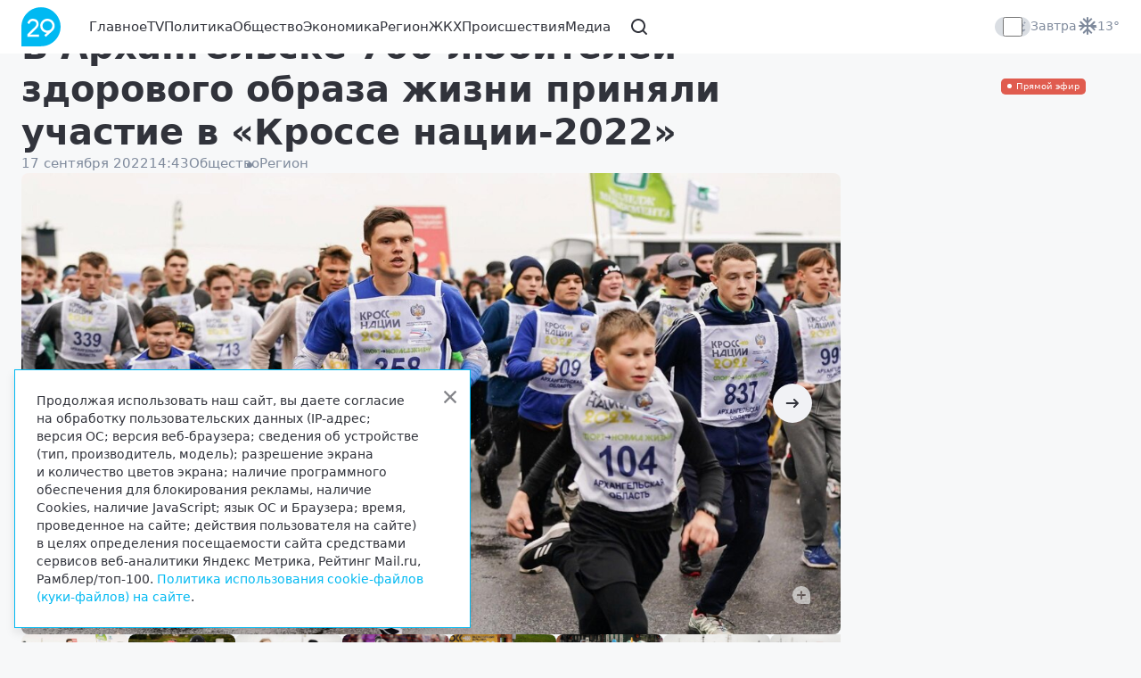

--- FILE ---
content_type: text/html; charset=UTF-8
request_url: https://region29.ru/2022/09/17/6325a54e9cf1fe14ed114152.html
body_size: 8841
content:
<!doctype html><html class="inside article" lang="ru"><head><title>В Архангельске 700 любителей здорового образа жизни приняли участие в «Кроссе нации-2022»</title><meta charset="utf-8"><meta name="viewport" content="width=device-width, initial-scale=1"><meta name="description" content="Всероссийский день бега стартовал в столице Поморья 17 сентября в 11:00 на Красной пристани."><meta property="og:title" content="В Архангельске 700 любителей здорового образа жизни приняли участие в «Кроссе нации-2022»"><meta property="og:description" content="Всероссийский день бега стартовал в столице Поморья 17 сентября в 11:00 на Красной пристани."><meta property="og:image" content="//cdn27.region29.ru/6325a54e9cf1fe14ed114152/6325a9b6bde4d.jpg"><link rel="stylesheet" href="/vendor/swiper/swiper-bundle.min.css"><link rel="stylesheet" href="/vendor/gbox/gbox.css" /><link rel="stylesheet" href="/css/main.min.css"><link rel="stylesheet" href="/css/slideshow/reveal/dist/reveal.css"><link rel="stylesheet" href="/css/slideshow/slideshow.min.css"><link rel="stylesheet" href="/css/custom.min.css"><link rel="shortcut icon" href="/i/favicon.svg" type="image/svg+xml" /></head><body><div class="_sys-banner" data-place="site-html-top"></div><div class="top"><div class="container"><a href="/" class="top__logo"><svg><use xlink:href="/i/i.svg#logo-new"></use></svg></a><a href="/tv/" class="top__live ibase__item__img__label ibase__item__img__label--live">Прямой эфир</a><div class="top__menu"><div class="top__menu__item"><a href="/">Главное</a></div><div class="top__menu__item"><a href="/tv/">TV</a></div><div class="top__menu__item"><a href="/policy/">Политика</a></div><div class="top__menu__item"><a href="/company/">Общество</a></div><div class="top__menu__item"><a href="/economy/">Экономика</a></div><div class="top__menu__item"><a href="/region/">Регион</a></div><div class="top__menu__item"><a href="/zhkh/">ЖКХ</a></div><div class="top__menu__item"><a href="/accident/">Происшествия</a></div><div class="top__menu__item"><a href="/foto/">Медиа</a></div><div class="top__menu__item top__menu__item--search"><a href="/search/" data-bs-toggle="offcanvas" data-bs-target="#searchOffcanvas"><svg><use xlink:href="/i/i.svg#search"></use></svg></a></div></div><div class="top__addons"><div class="top__addons__theme"><div class="form-check form-switch"><input class="form-check-input theme-switch" type="checkbox" role="switch"><div class="form-check-bg"></div></div></div><div class="top__addons__weather"><div class="top__addons__weather__pre">Завтра <span class="top__addons__weather__pre__city">в Архангельске</span></div><div class="top__addons__weather__ico"><svg><use xlink:href="/i/i.svg#weather-snow"></use></svg></div><div class="top__addons__weather__temp">&#150;13&deg;</div></div></div><div class="top__burger" data-bs-toggle="offcanvas" data-bs-target="#menuOffcanvas"><svg><use xlink:href="/i/i.svg#menu"></use></svg></div></div></div><div class="offcanvas offcanvas-top offcanvas--search" data-bs-scroll="true" tabindex="-1" id="searchOffcanvas" aria-labelledby="searchOffcanvasLabel"><div class="offcanvas-body"><div class="top"><div class="container"><a href="/" class="top__logo"><svg><use xlink:href="/i/i.svg#logo-new"></use></svg></a><form class="top__search"><div class="top__search__input search__input"><input type="text" class="form-control" placeholder="Поиск по сайту..."><svg class="close"><use xlink:href="/i/i.svg#close"></use></svg></div><button type="submit" class="btn btn-primary">Найти</button></form><div class="top__addons"><div class="top__addons__theme"><div class="form-check form-switch"><input class="form-check-input theme-switch" type="checkbox" role="switch"><div class="form-check-bg"></div></div></div><div class="top__addons__weather"><div class="top__addons__weather__pre">Завтра <span class="top__addons__weather__pre__city">в Архангельске</span></div><div class="top__addons__weather__ico"><svg><use xlink:href="/i/i.svg#weather-snow"></use></svg></div><div class="top__addons__weather__temp">&#150;13&deg;</div></div></div></div></div></div></div><div class="offcanvas offcanvas-end offcanvas--menu" data-bs-scroll="true" tabindex="-1" id="menuOffcanvas" aria-labelledby="menuOffcanvasLabel"><div class="offcanvas-body"><div class="sidemenu"><div class="sidemenu__top top"><div class="container"><a href="/" class="top__logo"><svg><use xlink:href="/i/i.svg#logo-new"></use></svg></a><div class="sidemenu__close" data-bs-toggle="offcanvas" data-bs-target="#menuOffcanvas" aria-label="Закрыть"><svg><use xlink:href="/i/i.svg#close"></use></svg></div></div></div><form class="sidemenu__search"><div class="container"><div class="search__input"><input type="text" class="form-control" placeholder="Поиск по сайту..."><svg class="close"><use xlink:href="/i/i.svg#close"></use></svg><svg class="submit"><use xlink:href="/i/i.svg#search"></use></svg></div></div></form><div class="sidemenu__menu"><div class="container"><div class="sidemenu__menu__item"><a href="/">Главное</a></div><div class="sidemenu__menu__item"><a href="/tv/">TV</a></div><div class="sidemenu__menu__item"><a href="/policy/">Политика</a></div><div class="sidemenu__menu__item"><a href="/company/">Общество</a></div><div class="sidemenu__menu__item"><a href="/economy/">Экономика</a></div><div class="sidemenu__menu__item"><a href="/region/">Регион</a></div><div class="sidemenu__menu__item"><a href="/zhkh/">ЖКХ</a></div><div class="sidemenu__menu__item"><a href="/accident/">Происшествия</a></div><div class="sidemenu__menu__item"><a href="/foto/">Медиа</a></div></div></div><div class="sidemenu__weather"><div class="container"><div class="top__addons__weather"><div class="top__addons__weather__pre">Завтра <span class="top__addons__weather__pre__city">в Архангельске</span></div><div class="top__addons__weather__ico"><svg><use xlink:href="/i/i.svg#weather-snow"></use></svg></div><div class="top__addons__weather__temp">&#150;13&deg;</div></div></div></div></div></div></div><div class="block block--ibase"><div class="container"><div class="ibase"><div class="ibase__col ibase__col--col1"><div class="ibase__col__wrap"><div class="ibase__article"><div class="ibase__article__top"><h1 class="ibase__article__top__h1">В Архангельске 700 любителей здорового образа жизни приняли участие в «Кроссе нации-2022»</h1><div class="ibase__article__top__addon"><div class="ibase__article__top__addon__date"><span>17 сентября 2022</span><span>14:43</span></div><div class="ibase__article__top__addon__labels"></div><div class="ibase__article__top__addon__tags"><a href="/company/" class="ibase__article__top__addon__tags__item">Общество</a><a href="/region/" class="ibase__article__top__addon__tags__item">Регион</a></div></div></div><div class="ibase__article__images"><div class="ibase__article__images__full"><div class="ibase__article__images__full__swiper swiper swiper--slider-thumbs active"><div class="ibase__article__images__full__swiper__swiper-wrapper swiper-wrapper"><div class="ibase__article__images__full__swiper__swiper-slide swiper-slide" data-title="Фото Максима Звягинцева."><div class="ibase__article__img ratio ratio-fit"><img src="//cdn27.region29.ru/6325a54e9cf1fe14ed114152/6325a9b6bde4d.jpg" class="ibase__article__img__desktop" srcset="//cdn27.region29.ru/6325a54e9cf1fe14ed114152/6325a9b6bde4d.jpg 2280w, //cdn27.region29.ru/6325a54e9cf1fe14ed114152/6325a9b6bde4d_1140x685.jpg 1140w, //cdn27.region29.ru/6325a54e9cf1fe14ed114152/6325a9b6bde4d_263x158.jpg 263w" sizes="(max-width: 767px) calc(100vw - 1.5rem),(max-width: 991px) 688px,(max-width: 1199px) 928px,(max-width: 1399px) 1108px,1288px"><img src="//cdn27.region29.ru/6325a54e9cf1fe14ed114152/6325a9b6bde4d.jpg" class="ibase__article__img__mobile" srcset="//cdn27.region29.ru/6325a54e9cf1fe14ed114152/6325a9b6bde4d.jpg 2280w, //cdn27.region29.ru/6325a54e9cf1fe14ed114152/6325a9b6bde4d_1140x685.jpg 1140w, //cdn27.region29.ru/6325a54e9cf1fe14ed114152/6325a9b6bde4d_263x158.jpg 263w" sizes="(max-width: 767px) calc(100vw - 1.5rem),(max-width: 991px) 688px,(max-width: 1199px) 928px,(max-width: 1399px) 1108px,1288px"></div></div><div class="ibase__article__images__full__swiper__swiper-slide swiper-slide" data-title=""><div class="ibase__article__img ratio ratio-fit"><img src="//cdn27.region29.ru/6325a54e9cf1fe14ed114152/6325a5d33f294.jpg" class="ibase__article__img__desktop" srcset="//cdn27.region29.ru/6325a54e9cf1fe14ed114152/6325a5d33f294.jpg 2280w, //cdn27.region29.ru/6325a54e9cf1fe14ed114152/6325a5d33f294_1140x685.jpg 1140w, //cdn27.region29.ru/6325a54e9cf1fe14ed114152/6325a5d33f294_263x158.jpg 263w" sizes="(max-width: 767px) calc(100vw - 1.5rem),(max-width: 991px) 688px,(max-width: 1199px) 928px,(max-width: 1399px) 1108px,1288px"><img src="//cdn27.region29.ru/6325a54e9cf1fe14ed114152/6325a5d33f294.jpg" class="ibase__article__img__mobile" srcset="//cdn27.region29.ru/6325a54e9cf1fe14ed114152/6325a5d33f294.jpg 2280w, //cdn27.region29.ru/6325a54e9cf1fe14ed114152/6325a5d33f294_1140x685.jpg 1140w, //cdn27.region29.ru/6325a54e9cf1fe14ed114152/6325a5d33f294_263x158.jpg 263w" sizes="(max-width: 767px) calc(100vw - 1.5rem),(max-width: 991px) 688px,(max-width: 1199px) 928px,(max-width: 1399px) 1108px,1288px"></div></div><div class="ibase__article__images__full__swiper__swiper-slide swiper-slide" data-title=""><div class="ibase__article__img ratio ratio-fit"><img src="//cdn27.region29.ru/6325a54e9cf1fe14ed114152/6325a6054b880.jpg" class="ibase__article__img__desktop" srcset="//cdn27.region29.ru/6325a54e9cf1fe14ed114152/6325a6054b880.jpg 2280w, //cdn27.region29.ru/6325a54e9cf1fe14ed114152/6325a6054b880_1140x685.jpg 1140w, //cdn27.region29.ru/6325a54e9cf1fe14ed114152/6325a6054b880_263x158.jpg 263w" sizes="(max-width: 767px) calc(100vw - 1.5rem),(max-width: 991px) 688px,(max-width: 1199px) 928px,(max-width: 1399px) 1108px,1288px"><img src="//cdn27.region29.ru/6325a54e9cf1fe14ed114152/6325a6054b880.jpg" class="ibase__article__img__mobile" srcset="//cdn27.region29.ru/6325a54e9cf1fe14ed114152/6325a6054b880.jpg 2280w, //cdn27.region29.ru/6325a54e9cf1fe14ed114152/6325a6054b880_1140x685.jpg 1140w, //cdn27.region29.ru/6325a54e9cf1fe14ed114152/6325a6054b880_263x158.jpg 263w" sizes="(max-width: 767px) calc(100vw - 1.5rem),(max-width: 991px) 688px,(max-width: 1199px) 928px,(max-width: 1399px) 1108px,1288px"></div></div><div class="ibase__article__images__full__swiper__swiper-slide swiper-slide" data-title=""><div class="ibase__article__img ratio ratio-fit"><img src="//cdn27.region29.ru/6325a54e9cf1fe14ed114152/6325a61b73f25.jpg" class="ibase__article__img__desktop" srcset="//cdn27.region29.ru/6325a54e9cf1fe14ed114152/6325a61b73f25.jpg 2280w, //cdn27.region29.ru/6325a54e9cf1fe14ed114152/6325a61b73f25_1140x685.jpg 1140w, //cdn27.region29.ru/6325a54e9cf1fe14ed114152/6325a61b73f25_263x158.jpg 263w" sizes="(max-width: 767px) calc(100vw - 1.5rem),(max-width: 991px) 688px,(max-width: 1199px) 928px,(max-width: 1399px) 1108px,1288px"><img src="//cdn27.region29.ru/6325a54e9cf1fe14ed114152/6325a61b73f25.jpg" class="ibase__article__img__mobile" srcset="//cdn27.region29.ru/6325a54e9cf1fe14ed114152/6325a61b73f25.jpg 2280w, //cdn27.region29.ru/6325a54e9cf1fe14ed114152/6325a61b73f25_1140x685.jpg 1140w, //cdn27.region29.ru/6325a54e9cf1fe14ed114152/6325a61b73f25_263x158.jpg 263w" sizes="(max-width: 767px) calc(100vw - 1.5rem),(max-width: 991px) 688px,(max-width: 1199px) 928px,(max-width: 1399px) 1108px,1288px"></div></div><div class="ibase__article__images__full__swiper__swiper-slide swiper-slide" data-title=""><div class="ibase__article__img ratio ratio-fit"><img src="//cdn27.region29.ru/6325a54e9cf1fe14ed114152/6325a638908b5.jpg" class="ibase__article__img__desktop" srcset="//cdn27.region29.ru/6325a54e9cf1fe14ed114152/6325a638908b5.jpg 2280w, //cdn27.region29.ru/6325a54e9cf1fe14ed114152/6325a638908b5_1140x685.jpg 1140w, //cdn27.region29.ru/6325a54e9cf1fe14ed114152/6325a638908b5_263x158.jpg 263w" sizes="(max-width: 767px) calc(100vw - 1.5rem),(max-width: 991px) 688px,(max-width: 1199px) 928px,(max-width: 1399px) 1108px,1288px"><img src="//cdn27.region29.ru/6325a54e9cf1fe14ed114152/6325a638908b5.jpg" class="ibase__article__img__mobile" srcset="//cdn27.region29.ru/6325a54e9cf1fe14ed114152/6325a638908b5.jpg 2280w, //cdn27.region29.ru/6325a54e9cf1fe14ed114152/6325a638908b5_1140x685.jpg 1140w, //cdn27.region29.ru/6325a54e9cf1fe14ed114152/6325a638908b5_263x158.jpg 263w" sizes="(max-width: 767px) calc(100vw - 1.5rem),(max-width: 991px) 688px,(max-width: 1199px) 928px,(max-width: 1399px) 1108px,1288px"></div></div><div class="ibase__article__images__full__swiper__swiper-slide swiper-slide" data-title=""><div class="ibase__article__img ratio ratio-fit"><img src="//cdn27.region29.ru/6325a54e9cf1fe14ed114152/6325a6eb3cd79.jpg" class="ibase__article__img__desktop" srcset="//cdn27.region29.ru/6325a54e9cf1fe14ed114152/6325a6eb3cd79.jpg 2280w, //cdn27.region29.ru/6325a54e9cf1fe14ed114152/6325a6eb3cd79_1140x685.jpg 1140w, //cdn27.region29.ru/6325a54e9cf1fe14ed114152/6325a6eb3cd79_263x158.jpg 263w" sizes="(max-width: 767px) calc(100vw - 1.5rem),(max-width: 991px) 688px,(max-width: 1199px) 928px,(max-width: 1399px) 1108px,1288px"><img src="//cdn27.region29.ru/6325a54e9cf1fe14ed114152/6325a6eb3cd79.jpg" class="ibase__article__img__mobile" srcset="//cdn27.region29.ru/6325a54e9cf1fe14ed114152/6325a6eb3cd79.jpg 2280w, //cdn27.region29.ru/6325a54e9cf1fe14ed114152/6325a6eb3cd79_1140x685.jpg 1140w, //cdn27.region29.ru/6325a54e9cf1fe14ed114152/6325a6eb3cd79_263x158.jpg 263w" sizes="(max-width: 767px) calc(100vw - 1.5rem),(max-width: 991px) 688px,(max-width: 1199px) 928px,(max-width: 1399px) 1108px,1288px"></div></div><div class="ibase__article__images__full__swiper__swiper-slide swiper-slide" data-title=""><div class="ibase__article__img ratio ratio-fit"><img src="//cdn27.region29.ru/6325a54e9cf1fe14ed114152/6325a7066c751.jpg" class="ibase__article__img__desktop" srcset="//cdn27.region29.ru/6325a54e9cf1fe14ed114152/6325a7066c751.jpg 2280w, //cdn27.region29.ru/6325a54e9cf1fe14ed114152/6325a7066c751_1140x685.jpg 1140w, //cdn27.region29.ru/6325a54e9cf1fe14ed114152/6325a7066c751_263x158.jpg 263w" sizes="(max-width: 767px) calc(100vw - 1.5rem),(max-width: 991px) 688px,(max-width: 1199px) 928px,(max-width: 1399px) 1108px,1288px"><img src="//cdn27.region29.ru/6325a54e9cf1fe14ed114152/6325a7066c751.jpg" class="ibase__article__img__mobile" srcset="//cdn27.region29.ru/6325a54e9cf1fe14ed114152/6325a7066c751.jpg 2280w, //cdn27.region29.ru/6325a54e9cf1fe14ed114152/6325a7066c751_1140x685.jpg 1140w, //cdn27.region29.ru/6325a54e9cf1fe14ed114152/6325a7066c751_263x158.jpg 263w" sizes="(max-width: 767px) calc(100vw - 1.5rem),(max-width: 991px) 688px,(max-width: 1199px) 928px,(max-width: 1399px) 1108px,1288px"></div></div><div class="ibase__article__images__full__swiper__swiper-slide swiper-slide" data-title=""><div class="ibase__article__img ratio ratio-fit"><img src="//cdn27.region29.ru/6325a54e9cf1fe14ed114152/6325a727af621.jpg" class="ibase__article__img__desktop" srcset="//cdn27.region29.ru/6325a54e9cf1fe14ed114152/6325a727af621.jpg 2280w, //cdn27.region29.ru/6325a54e9cf1fe14ed114152/6325a727af621_1140x685.jpg 1140w, //cdn27.region29.ru/6325a54e9cf1fe14ed114152/6325a727af621_263x158.jpg 263w" sizes="(max-width: 767px) calc(100vw - 1.5rem),(max-width: 991px) 688px,(max-width: 1199px) 928px,(max-width: 1399px) 1108px,1288px"><img src="//cdn27.region29.ru/6325a54e9cf1fe14ed114152/6325a727af621.jpg" class="ibase__article__img__mobile" srcset="//cdn27.region29.ru/6325a54e9cf1fe14ed114152/6325a727af621.jpg 2280w, //cdn27.region29.ru/6325a54e9cf1fe14ed114152/6325a727af621_1140x685.jpg 1140w, //cdn27.region29.ru/6325a54e9cf1fe14ed114152/6325a727af621_263x158.jpg 263w" sizes="(max-width: 767px) calc(100vw - 1.5rem),(max-width: 991px) 688px,(max-width: 1199px) 928px,(max-width: 1399px) 1108px,1288px"></div></div><div class="ibase__article__images__full__swiper__swiper-slide swiper-slide" data-title=""><div class="ibase__article__img ratio ratio-fit"><img src="//cdn27.region29.ru/6325a54e9cf1fe14ed114152/6325a7c323f3e.jpg" class="ibase__article__img__desktop" srcset="//cdn27.region29.ru/6325a54e9cf1fe14ed114152/6325a7c323f3e.jpg 2280w, //cdn27.region29.ru/6325a54e9cf1fe14ed114152/6325a7c323f3e_1140x685.jpg 1140w, //cdn27.region29.ru/6325a54e9cf1fe14ed114152/6325a7c323f3e_263x158.jpg 263w" sizes="(max-width: 767px) calc(100vw - 1.5rem),(max-width: 991px) 688px,(max-width: 1199px) 928px,(max-width: 1399px) 1108px,1288px"><img src="//cdn27.region29.ru/6325a54e9cf1fe14ed114152/6325a7c323f3e.jpg" class="ibase__article__img__mobile" srcset="//cdn27.region29.ru/6325a54e9cf1fe14ed114152/6325a7c323f3e.jpg 2280w, //cdn27.region29.ru/6325a54e9cf1fe14ed114152/6325a7c323f3e_1140x685.jpg 1140w, //cdn27.region29.ru/6325a54e9cf1fe14ed114152/6325a7c323f3e_263x158.jpg 263w" sizes="(max-width: 767px) calc(100vw - 1.5rem),(max-width: 991px) 688px,(max-width: 1199px) 928px,(max-width: 1399px) 1108px,1288px"></div></div><div class="ibase__article__images__full__swiper__swiper-slide swiper-slide" data-title=""><div class="ibase__article__img ratio ratio-fit"><img src="//cdn27.region29.ru/6325a54e9cf1fe14ed114152/6325a7e37cf93.jpg" class="ibase__article__img__desktop" srcset="//cdn27.region29.ru/6325a54e9cf1fe14ed114152/6325a7e37cf93.jpg 2280w, //cdn27.region29.ru/6325a54e9cf1fe14ed114152/6325a7e37cf93_1140x685.jpg 1140w, //cdn27.region29.ru/6325a54e9cf1fe14ed114152/6325a7e37cf93_263x158.jpg 263w" sizes="(max-width: 767px) calc(100vw - 1.5rem),(max-width: 991px) 688px,(max-width: 1199px) 928px,(max-width: 1399px) 1108px,1288px"><img src="//cdn27.region29.ru/6325a54e9cf1fe14ed114152/6325a7e37cf93.jpg" class="ibase__article__img__mobile" srcset="//cdn27.region29.ru/6325a54e9cf1fe14ed114152/6325a7e37cf93.jpg 2280w, //cdn27.region29.ru/6325a54e9cf1fe14ed114152/6325a7e37cf93_1140x685.jpg 1140w, //cdn27.region29.ru/6325a54e9cf1fe14ed114152/6325a7e37cf93_263x158.jpg 263w" sizes="(max-width: 767px) calc(100vw - 1.5rem),(max-width: 991px) 688px,(max-width: 1199px) 928px,(max-width: 1399px) 1108px,1288px"></div></div><div class="ibase__article__images__full__swiper__swiper-slide swiper-slide" data-title=""><div class="ibase__article__img ratio ratio-fit"><img src="//cdn27.region29.ru/6325a54e9cf1fe14ed114152/6325a8082b791.jpg" class="ibase__article__img__desktop" srcset="//cdn27.region29.ru/6325a54e9cf1fe14ed114152/6325a8082b791.jpg 2280w, //cdn27.region29.ru/6325a54e9cf1fe14ed114152/6325a8082b791_1140x685.jpg 1140w, //cdn27.region29.ru/6325a54e9cf1fe14ed114152/6325a8082b791_263x158.jpg 263w" sizes="(max-width: 767px) calc(100vw - 1.5rem),(max-width: 991px) 688px,(max-width: 1199px) 928px,(max-width: 1399px) 1108px,1288px"><img src="//cdn27.region29.ru/6325a54e9cf1fe14ed114152/6325a8082b791.jpg" class="ibase__article__img__mobile" srcset="//cdn27.region29.ru/6325a54e9cf1fe14ed114152/6325a8082b791.jpg 2280w, //cdn27.region29.ru/6325a54e9cf1fe14ed114152/6325a8082b791_1140x685.jpg 1140w, //cdn27.region29.ru/6325a54e9cf1fe14ed114152/6325a8082b791_263x158.jpg 263w" sizes="(max-width: 767px) calc(100vw - 1.5rem),(max-width: 991px) 688px,(max-width: 1199px) 928px,(max-width: 1399px) 1108px,1288px"></div></div><div class="ibase__article__images__full__swiper__swiper-slide swiper-slide" data-title=""><div class="ibase__article__img ratio ratio-fit"><img src="//cdn27.region29.ru/6325a54e9cf1fe14ed114152/6325a821dfab6.jpg" class="ibase__article__img__desktop" srcset="//cdn27.region29.ru/6325a54e9cf1fe14ed114152/6325a821dfab6.jpg 2280w, //cdn27.region29.ru/6325a54e9cf1fe14ed114152/6325a821dfab6_1140x685.jpg 1140w, //cdn27.region29.ru/6325a54e9cf1fe14ed114152/6325a821dfab6_263x158.jpg 263w" sizes="(max-width: 767px) calc(100vw - 1.5rem),(max-width: 991px) 688px,(max-width: 1199px) 928px,(max-width: 1399px) 1108px,1288px"><img src="//cdn27.region29.ru/6325a54e9cf1fe14ed114152/6325a821dfab6.jpg" class="ibase__article__img__mobile" srcset="//cdn27.region29.ru/6325a54e9cf1fe14ed114152/6325a821dfab6.jpg 2280w, //cdn27.region29.ru/6325a54e9cf1fe14ed114152/6325a821dfab6_1140x685.jpg 1140w, //cdn27.region29.ru/6325a54e9cf1fe14ed114152/6325a821dfab6_263x158.jpg 263w" sizes="(max-width: 767px) calc(100vw - 1.5rem),(max-width: 991px) 688px,(max-width: 1199px) 928px,(max-width: 1399px) 1108px,1288px"></div></div><div class="ibase__article__images__full__swiper__swiper-slide swiper-slide" data-title=""><div class="ibase__article__img ratio ratio-fit"><img src="//cdn27.region29.ru/6325a54e9cf1fe14ed114152/6325a841cfd19.jpg" class="ibase__article__img__desktop" srcset="//cdn27.region29.ru/6325a54e9cf1fe14ed114152/6325a841cfd19.jpg 2280w, //cdn27.region29.ru/6325a54e9cf1fe14ed114152/6325a841cfd19_1140x685.jpg 1140w, //cdn27.region29.ru/6325a54e9cf1fe14ed114152/6325a841cfd19_263x158.jpg 263w" sizes="(max-width: 767px) calc(100vw - 1.5rem),(max-width: 991px) 688px,(max-width: 1199px) 928px,(max-width: 1399px) 1108px,1288px"><img src="//cdn27.region29.ru/6325a54e9cf1fe14ed114152/6325a841cfd19.jpg" class="ibase__article__img__mobile" srcset="//cdn27.region29.ru/6325a54e9cf1fe14ed114152/6325a841cfd19.jpg 2280w, //cdn27.region29.ru/6325a54e9cf1fe14ed114152/6325a841cfd19_1140x685.jpg 1140w, //cdn27.region29.ru/6325a54e9cf1fe14ed114152/6325a841cfd19_263x158.jpg 263w" sizes="(max-width: 767px) calc(100vw - 1.5rem),(max-width: 991px) 688px,(max-width: 1199px) 928px,(max-width: 1399px) 1108px,1288px"></div></div><div class="ibase__article__images__full__swiper__swiper-slide swiper-slide" data-title=""><div class="ibase__article__img ratio ratio-fit"><img src="//cdn27.region29.ru/6325a54e9cf1fe14ed114152/6325a887ceac2.jpg" class="ibase__article__img__desktop" srcset="//cdn27.region29.ru/6325a54e9cf1fe14ed114152/6325a887ceac2.jpg 2280w, //cdn27.region29.ru/6325a54e9cf1fe14ed114152/6325a887ceac2_1140x685.jpg 1140w, //cdn27.region29.ru/6325a54e9cf1fe14ed114152/6325a887ceac2_263x158.jpg 263w" sizes="(max-width: 767px) calc(100vw - 1.5rem),(max-width: 991px) 688px,(max-width: 1199px) 928px,(max-width: 1399px) 1108px,1288px"><img src="//cdn27.region29.ru/6325a54e9cf1fe14ed114152/6325a887ceac2.jpg" class="ibase__article__img__mobile" srcset="//cdn27.region29.ru/6325a54e9cf1fe14ed114152/6325a887ceac2.jpg 2280w, //cdn27.region29.ru/6325a54e9cf1fe14ed114152/6325a887ceac2_1140x685.jpg 1140w, //cdn27.region29.ru/6325a54e9cf1fe14ed114152/6325a887ceac2_263x158.jpg 263w" sizes="(max-width: 767px) calc(100vw - 1.5rem),(max-width: 991px) 688px,(max-width: 1199px) 928px,(max-width: 1399px) 1108px,1288px"></div></div><div class="ibase__article__images__full__swiper__swiper-slide swiper-slide" data-title=""><div class="ibase__article__img ratio ratio-fit"><img src="//cdn27.region29.ru/6325a54e9cf1fe14ed114152/6325a8a5115e8.jpg" class="ibase__article__img__desktop" srcset="//cdn27.region29.ru/6325a54e9cf1fe14ed114152/6325a8a5115e8.jpg 2280w, //cdn27.region29.ru/6325a54e9cf1fe14ed114152/6325a8a5115e8_1140x685.jpg 1140w, //cdn27.region29.ru/6325a54e9cf1fe14ed114152/6325a8a5115e8_263x158.jpg 263w" sizes="(max-width: 767px) calc(100vw - 1.5rem),(max-width: 991px) 688px,(max-width: 1199px) 928px,(max-width: 1399px) 1108px,1288px"><img src="//cdn27.region29.ru/6325a54e9cf1fe14ed114152/6325a8a5115e8.jpg" class="ibase__article__img__mobile" srcset="//cdn27.region29.ru/6325a54e9cf1fe14ed114152/6325a8a5115e8.jpg 2280w, //cdn27.region29.ru/6325a54e9cf1fe14ed114152/6325a8a5115e8_1140x685.jpg 1140w, //cdn27.region29.ru/6325a54e9cf1fe14ed114152/6325a8a5115e8_263x158.jpg 263w" sizes="(max-width: 767px) calc(100vw - 1.5rem),(max-width: 991px) 688px,(max-width: 1199px) 928px,(max-width: 1399px) 1108px,1288px"></div></div><div class="ibase__article__images__full__swiper__swiper-slide swiper-slide" data-title=""><div class="ibase__article__img ratio ratio-fit"><img src="//cdn27.region29.ru/6325a54e9cf1fe14ed114152/6325a8cde23f3.jpg" class="ibase__article__img__desktop" srcset="//cdn27.region29.ru/6325a54e9cf1fe14ed114152/6325a8cde23f3.jpg 2280w, //cdn27.region29.ru/6325a54e9cf1fe14ed114152/6325a8cde23f3_1140x685.jpg 1140w, //cdn27.region29.ru/6325a54e9cf1fe14ed114152/6325a8cde23f3_263x158.jpg 263w" sizes="(max-width: 767px) calc(100vw - 1.5rem),(max-width: 991px) 688px,(max-width: 1199px) 928px,(max-width: 1399px) 1108px,1288px"><img src="//cdn27.region29.ru/6325a54e9cf1fe14ed114152/6325a8cde23f3.jpg" class="ibase__article__img__mobile" srcset="//cdn27.region29.ru/6325a54e9cf1fe14ed114152/6325a8cde23f3.jpg 2280w, //cdn27.region29.ru/6325a54e9cf1fe14ed114152/6325a8cde23f3_1140x685.jpg 1140w, //cdn27.region29.ru/6325a54e9cf1fe14ed114152/6325a8cde23f3_263x158.jpg 263w" sizes="(max-width: 767px) calc(100vw - 1.5rem),(max-width: 991px) 688px,(max-width: 1199px) 928px,(max-width: 1399px) 1108px,1288px"></div></div><div class="ibase__article__images__full__swiper__swiper-slide swiper-slide" data-title=""><div class="ibase__article__img ratio ratio-fit"><img src="//cdn27.region29.ru/6325a54e9cf1fe14ed114152/6325a8f5efa31.jpg" class="ibase__article__img__desktop" srcset="//cdn27.region29.ru/6325a54e9cf1fe14ed114152/6325a8f5efa31.jpg 2280w, //cdn27.region29.ru/6325a54e9cf1fe14ed114152/6325a8f5efa31_1140x685.jpg 1140w, //cdn27.region29.ru/6325a54e9cf1fe14ed114152/6325a8f5efa31_263x158.jpg 263w" sizes="(max-width: 767px) calc(100vw - 1.5rem),(max-width: 991px) 688px,(max-width: 1199px) 928px,(max-width: 1399px) 1108px,1288px"><img src="//cdn27.region29.ru/6325a54e9cf1fe14ed114152/6325a8f5efa31.jpg" class="ibase__article__img__mobile" srcset="//cdn27.region29.ru/6325a54e9cf1fe14ed114152/6325a8f5efa31.jpg 2280w, //cdn27.region29.ru/6325a54e9cf1fe14ed114152/6325a8f5efa31_1140x685.jpg 1140w, //cdn27.region29.ru/6325a54e9cf1fe14ed114152/6325a8f5efa31_263x158.jpg 263w" sizes="(max-width: 767px) calc(100vw - 1.5rem),(max-width: 991px) 688px,(max-width: 1199px) 928px,(max-width: 1399px) 1108px,1288px"></div></div><div class="ibase__article__images__full__swiper__swiper-slide swiper-slide" data-title=""><div class="ibase__article__img ratio ratio-fit"><img src="//cdn27.region29.ru/6325a54e9cf1fe14ed114152/6325a90f886dc.jpg" class="ibase__article__img__desktop" srcset="//cdn27.region29.ru/6325a54e9cf1fe14ed114152/6325a90f886dc.jpg 2280w, //cdn27.region29.ru/6325a54e9cf1fe14ed114152/6325a90f886dc_1140x685.jpg 1140w, //cdn27.region29.ru/6325a54e9cf1fe14ed114152/6325a90f886dc_263x158.jpg 263w" sizes="(max-width: 767px) calc(100vw - 1.5rem),(max-width: 991px) 688px,(max-width: 1199px) 928px,(max-width: 1399px) 1108px,1288px"><img src="//cdn27.region29.ru/6325a54e9cf1fe14ed114152/6325a90f886dc.jpg" class="ibase__article__img__mobile" srcset="//cdn27.region29.ru/6325a54e9cf1fe14ed114152/6325a90f886dc.jpg 2280w, //cdn27.region29.ru/6325a54e9cf1fe14ed114152/6325a90f886dc_1140x685.jpg 1140w, //cdn27.region29.ru/6325a54e9cf1fe14ed114152/6325a90f886dc_263x158.jpg 263w" sizes="(max-width: 767px) calc(100vw - 1.5rem),(max-width: 991px) 688px,(max-width: 1199px) 928px,(max-width: 1399px) 1108px,1288px"></div></div><div class="ibase__article__images__full__swiper__swiper-slide swiper-slide" data-title=""><div class="ibase__article__img ratio ratio-fit"><img src="//cdn27.region29.ru/6325a54e9cf1fe14ed114152/6325a939b6383.jpg" class="ibase__article__img__desktop" srcset="//cdn27.region29.ru/6325a54e9cf1fe14ed114152/6325a939b6383.jpg 2280w, //cdn27.region29.ru/6325a54e9cf1fe14ed114152/6325a939b6383_1140x685.jpg 1140w, //cdn27.region29.ru/6325a54e9cf1fe14ed114152/6325a939b6383_263x158.jpg 263w" sizes="(max-width: 767px) calc(100vw - 1.5rem),(max-width: 991px) 688px,(max-width: 1199px) 928px,(max-width: 1399px) 1108px,1288px"><img src="//cdn27.region29.ru/6325a54e9cf1fe14ed114152/6325a939b6383.jpg" class="ibase__article__img__mobile" srcset="//cdn27.region29.ru/6325a54e9cf1fe14ed114152/6325a939b6383.jpg 2280w, //cdn27.region29.ru/6325a54e9cf1fe14ed114152/6325a939b6383_1140x685.jpg 1140w, //cdn27.region29.ru/6325a54e9cf1fe14ed114152/6325a939b6383_263x158.jpg 263w" sizes="(max-width: 767px) calc(100vw - 1.5rem),(max-width: 991px) 688px,(max-width: 1199px) 928px,(max-width: 1399px) 1108px,1288px"></div></div></div><div class="ibase__article__images__full__swiper__button-next swiper-button-next"><svg class="flip-horizontal"><use xlink:href="/i/i.svg#left"></use></svg></div><div class="ibase__article__images__full__swiper__button-prev swiper-button-prev"><svg><use xlink:href="/i/i.svg#left"></use></svg></div><div class="ibase__article__images__full__swiper__loupe _js-gallery-item" data-items="[{&quot;src&quot;:&quot;//cdn27.region29.ru/6325a54e9cf1fe14ed114152/6325a9b6bde4d.jpg&quot;,&quot;caption&quot;:&quot;Фото Максима Звягинцева.&quot;,&quot;thumbSrc&quot;:&quot;//cdn27.region29.ru/6325a54e9cf1fe14ed114152/6325a9b6bde4d_263x158.jpg&quot;},{&quot;src&quot;:&quot;//cdn27.region29.ru/6325a54e9cf1fe14ed114152/6325a5d33f294.jpg&quot;,&quot;caption&quot;:&quot;&quot;,&quot;thumbSrc&quot;:&quot;//cdn27.region29.ru/6325a54e9cf1fe14ed114152/6325a5d33f294_263x158.jpg&quot;},{&quot;src&quot;:&quot;//cdn27.region29.ru/6325a54e9cf1fe14ed114152/6325a6054b880.jpg&quot;,&quot;caption&quot;:&quot;&quot;,&quot;thumbSrc&quot;:&quot;//cdn27.region29.ru/6325a54e9cf1fe14ed114152/6325a6054b880_263x158.jpg&quot;},{&quot;src&quot;:&quot;//cdn27.region29.ru/6325a54e9cf1fe14ed114152/6325a61b73f25.jpg&quot;,&quot;caption&quot;:&quot;&quot;,&quot;thumbSrc&quot;:&quot;//cdn27.region29.ru/6325a54e9cf1fe14ed114152/6325a61b73f25_263x158.jpg&quot;},{&quot;src&quot;:&quot;//cdn27.region29.ru/6325a54e9cf1fe14ed114152/6325a638908b5.jpg&quot;,&quot;caption&quot;:&quot;&quot;,&quot;thumbSrc&quot;:&quot;//cdn27.region29.ru/6325a54e9cf1fe14ed114152/6325a638908b5_263x158.jpg&quot;},{&quot;src&quot;:&quot;//cdn27.region29.ru/6325a54e9cf1fe14ed114152/6325a6eb3cd79.jpg&quot;,&quot;caption&quot;:&quot;&quot;,&quot;thumbSrc&quot;:&quot;//cdn27.region29.ru/6325a54e9cf1fe14ed114152/6325a6eb3cd79_263x158.jpg&quot;},{&quot;src&quot;:&quot;//cdn27.region29.ru/6325a54e9cf1fe14ed114152/6325a7066c751.jpg&quot;,&quot;caption&quot;:&quot;&quot;,&quot;thumbSrc&quot;:&quot;//cdn27.region29.ru/6325a54e9cf1fe14ed114152/6325a7066c751_263x158.jpg&quot;},{&quot;src&quot;:&quot;//cdn27.region29.ru/6325a54e9cf1fe14ed114152/6325a727af621.jpg&quot;,&quot;caption&quot;:&quot;&quot;,&quot;thumbSrc&quot;:&quot;//cdn27.region29.ru/6325a54e9cf1fe14ed114152/6325a727af621_263x158.jpg&quot;},{&quot;src&quot;:&quot;//cdn27.region29.ru/6325a54e9cf1fe14ed114152/6325a7c323f3e.jpg&quot;,&quot;caption&quot;:&quot;&quot;,&quot;thumbSrc&quot;:&quot;//cdn27.region29.ru/6325a54e9cf1fe14ed114152/6325a7c323f3e_263x158.jpg&quot;},{&quot;src&quot;:&quot;//cdn27.region29.ru/6325a54e9cf1fe14ed114152/6325a7e37cf93.jpg&quot;,&quot;caption&quot;:&quot;&quot;,&quot;thumbSrc&quot;:&quot;//cdn27.region29.ru/6325a54e9cf1fe14ed114152/6325a7e37cf93_263x158.jpg&quot;},{&quot;src&quot;:&quot;//cdn27.region29.ru/6325a54e9cf1fe14ed114152/6325a8082b791.jpg&quot;,&quot;caption&quot;:&quot;&quot;,&quot;thumbSrc&quot;:&quot;//cdn27.region29.ru/6325a54e9cf1fe14ed114152/6325a8082b791_263x158.jpg&quot;},{&quot;src&quot;:&quot;//cdn27.region29.ru/6325a54e9cf1fe14ed114152/6325a821dfab6.jpg&quot;,&quot;caption&quot;:&quot;&quot;,&quot;thumbSrc&quot;:&quot;//cdn27.region29.ru/6325a54e9cf1fe14ed114152/6325a821dfab6_263x158.jpg&quot;},{&quot;src&quot;:&quot;//cdn27.region29.ru/6325a54e9cf1fe14ed114152/6325a841cfd19.jpg&quot;,&quot;caption&quot;:&quot;&quot;,&quot;thumbSrc&quot;:&quot;//cdn27.region29.ru/6325a54e9cf1fe14ed114152/6325a841cfd19_263x158.jpg&quot;},{&quot;src&quot;:&quot;//cdn27.region29.ru/6325a54e9cf1fe14ed114152/6325a887ceac2.jpg&quot;,&quot;caption&quot;:&quot;&quot;,&quot;thumbSrc&quot;:&quot;//cdn27.region29.ru/6325a54e9cf1fe14ed114152/6325a887ceac2_263x158.jpg&quot;},{&quot;src&quot;:&quot;//cdn27.region29.ru/6325a54e9cf1fe14ed114152/6325a8a5115e8.jpg&quot;,&quot;caption&quot;:&quot;&quot;,&quot;thumbSrc&quot;:&quot;//cdn27.region29.ru/6325a54e9cf1fe14ed114152/6325a8a5115e8_263x158.jpg&quot;},{&quot;src&quot;:&quot;//cdn27.region29.ru/6325a54e9cf1fe14ed114152/6325a8cde23f3.jpg&quot;,&quot;caption&quot;:&quot;&quot;,&quot;thumbSrc&quot;:&quot;//cdn27.region29.ru/6325a54e9cf1fe14ed114152/6325a8cde23f3_263x158.jpg&quot;},{&quot;src&quot;:&quot;//cdn27.region29.ru/6325a54e9cf1fe14ed114152/6325a8f5efa31.jpg&quot;,&quot;caption&quot;:&quot;&quot;,&quot;thumbSrc&quot;:&quot;//cdn27.region29.ru/6325a54e9cf1fe14ed114152/6325a8f5efa31_263x158.jpg&quot;},{&quot;src&quot;:&quot;//cdn27.region29.ru/6325a54e9cf1fe14ed114152/6325a90f886dc.jpg&quot;,&quot;caption&quot;:&quot;&quot;,&quot;thumbSrc&quot;:&quot;//cdn27.region29.ru/6325a54e9cf1fe14ed114152/6325a90f886dc_263x158.jpg&quot;},{&quot;src&quot;:&quot;//cdn27.region29.ru/6325a54e9cf1fe14ed114152/6325a939b6383.jpg&quot;,&quot;caption&quot;:&quot;&quot;,&quot;thumbSrc&quot;:&quot;//cdn27.region29.ru/6325a54e9cf1fe14ed114152/6325a939b6383_263x158.jpg&quot;}]" data-items-v="[{&quot;src&quot;:&quot;//cdn27.region29.ru/6325a54e9cf1fe14ed114152/6325a9b6bde4d.jpg&quot;,&quot;caption&quot;:&quot;Фото Максима Звягинцева.&quot;,&quot;thumbSrc&quot;:&quot;//cdn27.region29.ru/6325a54e9cf1fe14ed114152/6325a9b6bde4d_263x158.jpg&quot;},{&quot;src&quot;:&quot;//cdn27.region29.ru/6325a54e9cf1fe14ed114152/6325a5d33f294.jpg&quot;,&quot;caption&quot;:&quot;&quot;,&quot;thumbSrc&quot;:&quot;//cdn27.region29.ru/6325a54e9cf1fe14ed114152/6325a5d33f294_263x158.jpg&quot;},{&quot;src&quot;:&quot;//cdn27.region29.ru/6325a54e9cf1fe14ed114152/6325a6054b880.jpg&quot;,&quot;caption&quot;:&quot;&quot;,&quot;thumbSrc&quot;:&quot;//cdn27.region29.ru/6325a54e9cf1fe14ed114152/6325a6054b880_263x158.jpg&quot;},{&quot;src&quot;:&quot;//cdn27.region29.ru/6325a54e9cf1fe14ed114152/6325a61b73f25.jpg&quot;,&quot;caption&quot;:&quot;&quot;,&quot;thumbSrc&quot;:&quot;//cdn27.region29.ru/6325a54e9cf1fe14ed114152/6325a61b73f25_263x158.jpg&quot;},{&quot;src&quot;:&quot;//cdn27.region29.ru/6325a54e9cf1fe14ed114152/6325a638908b5.jpg&quot;,&quot;caption&quot;:&quot;&quot;,&quot;thumbSrc&quot;:&quot;//cdn27.region29.ru/6325a54e9cf1fe14ed114152/6325a638908b5_263x158.jpg&quot;},{&quot;src&quot;:&quot;//cdn27.region29.ru/6325a54e9cf1fe14ed114152/6325a6eb3cd79.jpg&quot;,&quot;caption&quot;:&quot;&quot;,&quot;thumbSrc&quot;:&quot;//cdn27.region29.ru/6325a54e9cf1fe14ed114152/6325a6eb3cd79_263x158.jpg&quot;},{&quot;src&quot;:&quot;//cdn27.region29.ru/6325a54e9cf1fe14ed114152/6325a7066c751.jpg&quot;,&quot;caption&quot;:&quot;&quot;,&quot;thumbSrc&quot;:&quot;//cdn27.region29.ru/6325a54e9cf1fe14ed114152/6325a7066c751_263x158.jpg&quot;},{&quot;src&quot;:&quot;//cdn27.region29.ru/6325a54e9cf1fe14ed114152/6325a727af621.jpg&quot;,&quot;caption&quot;:&quot;&quot;,&quot;thumbSrc&quot;:&quot;//cdn27.region29.ru/6325a54e9cf1fe14ed114152/6325a727af621_263x158.jpg&quot;},{&quot;src&quot;:&quot;//cdn27.region29.ru/6325a54e9cf1fe14ed114152/6325a7c323f3e.jpg&quot;,&quot;caption&quot;:&quot;&quot;,&quot;thumbSrc&quot;:&quot;//cdn27.region29.ru/6325a54e9cf1fe14ed114152/6325a7c323f3e_263x158.jpg&quot;},{&quot;src&quot;:&quot;//cdn27.region29.ru/6325a54e9cf1fe14ed114152/6325a7e37cf93.jpg&quot;,&quot;caption&quot;:&quot;&quot;,&quot;thumbSrc&quot;:&quot;//cdn27.region29.ru/6325a54e9cf1fe14ed114152/6325a7e37cf93_263x158.jpg&quot;},{&quot;src&quot;:&quot;//cdn27.region29.ru/6325a54e9cf1fe14ed114152/6325a8082b791.jpg&quot;,&quot;caption&quot;:&quot;&quot;,&quot;thumbSrc&quot;:&quot;//cdn27.region29.ru/6325a54e9cf1fe14ed114152/6325a8082b791_263x158.jpg&quot;},{&quot;src&quot;:&quot;//cdn27.region29.ru/6325a54e9cf1fe14ed114152/6325a821dfab6.jpg&quot;,&quot;caption&quot;:&quot;&quot;,&quot;thumbSrc&quot;:&quot;//cdn27.region29.ru/6325a54e9cf1fe14ed114152/6325a821dfab6_263x158.jpg&quot;},{&quot;src&quot;:&quot;//cdn27.region29.ru/6325a54e9cf1fe14ed114152/6325a841cfd19.jpg&quot;,&quot;caption&quot;:&quot;&quot;,&quot;thumbSrc&quot;:&quot;//cdn27.region29.ru/6325a54e9cf1fe14ed114152/6325a841cfd19_263x158.jpg&quot;},{&quot;src&quot;:&quot;//cdn27.region29.ru/6325a54e9cf1fe14ed114152/6325a887ceac2.jpg&quot;,&quot;caption&quot;:&quot;&quot;,&quot;thumbSrc&quot;:&quot;//cdn27.region29.ru/6325a54e9cf1fe14ed114152/6325a887ceac2_263x158.jpg&quot;},{&quot;src&quot;:&quot;//cdn27.region29.ru/6325a54e9cf1fe14ed114152/6325a8a5115e8.jpg&quot;,&quot;caption&quot;:&quot;&quot;,&quot;thumbSrc&quot;:&quot;//cdn27.region29.ru/6325a54e9cf1fe14ed114152/6325a8a5115e8_263x158.jpg&quot;},{&quot;src&quot;:&quot;//cdn27.region29.ru/6325a54e9cf1fe14ed114152/6325a8cde23f3.jpg&quot;,&quot;caption&quot;:&quot;&quot;,&quot;thumbSrc&quot;:&quot;//cdn27.region29.ru/6325a54e9cf1fe14ed114152/6325a8cde23f3_263x158.jpg&quot;},{&quot;src&quot;:&quot;//cdn27.region29.ru/6325a54e9cf1fe14ed114152/6325a8f5efa31.jpg&quot;,&quot;caption&quot;:&quot;&quot;,&quot;thumbSrc&quot;:&quot;//cdn27.region29.ru/6325a54e9cf1fe14ed114152/6325a8f5efa31_263x158.jpg&quot;},{&quot;src&quot;:&quot;//cdn27.region29.ru/6325a54e9cf1fe14ed114152/6325a90f886dc.jpg&quot;,&quot;caption&quot;:&quot;&quot;,&quot;thumbSrc&quot;:&quot;//cdn27.region29.ru/6325a54e9cf1fe14ed114152/6325a90f886dc_263x158.jpg&quot;},{&quot;src&quot;:&quot;//cdn27.region29.ru/6325a54e9cf1fe14ed114152/6325a939b6383.jpg&quot;,&quot;caption&quot;:&quot;&quot;,&quot;thumbSrc&quot;:&quot;//cdn27.region29.ru/6325a54e9cf1fe14ed114152/6325a939b6383_263x158.jpg&quot;}]" data-index="6325a54e9cf1fe14ed114152"><svg><use xlink:href="/i/i.svg#loupe"></use></svg></div></div></div><div class="ibase__article__images__tiny"><div class="ibase__article__images__tiny__swiper swiper swiper--thumbs"><div class="ibase__article__images__tiny__swiper__swiper-wrapper swiper-wrapper"><div class="ibase__article__images__tiny__swiper__swiper-slide swiper-slide"><div class="ibase__article__img ratio ratio-fit"><img src="//cdn27.region29.ru/6325a54e9cf1fe14ed114152/6325a9b6bde4d.jpg" class="ibase__article__img__desktop" srcset="//cdn27.region29.ru/6325a54e9cf1fe14ed114152/6325a9b6bde4d.jpg 2280w, //cdn27.region29.ru/6325a54e9cf1fe14ed114152/6325a9b6bde4d_1140x685.jpg 1140w, //cdn27.region29.ru/6325a54e9cf1fe14ed114152/6325a9b6bde4d_263x158.jpg 263w" sizes="(max-width: 767px) calc(100vw - 1.5rem),(max-width: 991px) 688px,(max-width: 1199px) 928px,(max-width: 1399px) 1108px,1288px"><img src="//cdn27.region29.ru/6325a54e9cf1fe14ed114152/6325a9b6bde4d.jpg" class="ibase__article__img__mobile" srcset="//cdn27.region29.ru/6325a54e9cf1fe14ed114152/6325a9b6bde4d.jpg 2280w, //cdn27.region29.ru/6325a54e9cf1fe14ed114152/6325a9b6bde4d_1140x685.jpg 1140w, //cdn27.region29.ru/6325a54e9cf1fe14ed114152/6325a9b6bde4d_263x158.jpg 263w" sizes="(max-width: 767px) calc(100vw - 1.5rem),(max-width: 991px) 688px,(max-width: 1199px) 928px,(max-width: 1399px) 1108px,1288px"></div></div><div class="ibase__article__images__tiny__swiper__swiper-slide swiper-slide"><div class="ibase__article__img ratio ratio-fit"><img src="//cdn27.region29.ru/6325a54e9cf1fe14ed114152/6325a5d33f294.jpg" class="ibase__article__img__desktop" srcset="//cdn27.region29.ru/6325a54e9cf1fe14ed114152/6325a5d33f294.jpg 2280w, //cdn27.region29.ru/6325a54e9cf1fe14ed114152/6325a5d33f294_1140x685.jpg 1140w, //cdn27.region29.ru/6325a54e9cf1fe14ed114152/6325a5d33f294_263x158.jpg 263w" sizes="(max-width: 767px) calc(100vw - 1.5rem),(max-width: 991px) 688px,(max-width: 1199px) 928px,(max-width: 1399px) 1108px,1288px"><img src="//cdn27.region29.ru/6325a54e9cf1fe14ed114152/6325a5d33f294.jpg" class="ibase__article__img__mobile" srcset="//cdn27.region29.ru/6325a54e9cf1fe14ed114152/6325a5d33f294.jpg 2280w, //cdn27.region29.ru/6325a54e9cf1fe14ed114152/6325a5d33f294_1140x685.jpg 1140w, //cdn27.region29.ru/6325a54e9cf1fe14ed114152/6325a5d33f294_263x158.jpg 263w" sizes="(max-width: 767px) calc(100vw - 1.5rem),(max-width: 991px) 688px,(max-width: 1199px) 928px,(max-width: 1399px) 1108px,1288px"></div></div><div class="ibase__article__images__tiny__swiper__swiper-slide swiper-slide"><div class="ibase__article__img ratio ratio-fit"><img src="//cdn27.region29.ru/6325a54e9cf1fe14ed114152/6325a6054b880.jpg" class="ibase__article__img__desktop" srcset="//cdn27.region29.ru/6325a54e9cf1fe14ed114152/6325a6054b880.jpg 2280w, //cdn27.region29.ru/6325a54e9cf1fe14ed114152/6325a6054b880_1140x685.jpg 1140w, //cdn27.region29.ru/6325a54e9cf1fe14ed114152/6325a6054b880_263x158.jpg 263w" sizes="(max-width: 767px) calc(100vw - 1.5rem),(max-width: 991px) 688px,(max-width: 1199px) 928px,(max-width: 1399px) 1108px,1288px"><img src="//cdn27.region29.ru/6325a54e9cf1fe14ed114152/6325a6054b880.jpg" class="ibase__article__img__mobile" srcset="//cdn27.region29.ru/6325a54e9cf1fe14ed114152/6325a6054b880.jpg 2280w, //cdn27.region29.ru/6325a54e9cf1fe14ed114152/6325a6054b880_1140x685.jpg 1140w, //cdn27.region29.ru/6325a54e9cf1fe14ed114152/6325a6054b880_263x158.jpg 263w" sizes="(max-width: 767px) calc(100vw - 1.5rem),(max-width: 991px) 688px,(max-width: 1199px) 928px,(max-width: 1399px) 1108px,1288px"></div></div><div class="ibase__article__images__tiny__swiper__swiper-slide swiper-slide"><div class="ibase__article__img ratio ratio-fit"><img src="//cdn27.region29.ru/6325a54e9cf1fe14ed114152/6325a61b73f25.jpg" class="ibase__article__img__desktop" srcset="//cdn27.region29.ru/6325a54e9cf1fe14ed114152/6325a61b73f25.jpg 2280w, //cdn27.region29.ru/6325a54e9cf1fe14ed114152/6325a61b73f25_1140x685.jpg 1140w, //cdn27.region29.ru/6325a54e9cf1fe14ed114152/6325a61b73f25_263x158.jpg 263w" sizes="(max-width: 767px) calc(100vw - 1.5rem),(max-width: 991px) 688px,(max-width: 1199px) 928px,(max-width: 1399px) 1108px,1288px"><img src="//cdn27.region29.ru/6325a54e9cf1fe14ed114152/6325a61b73f25.jpg" class="ibase__article__img__mobile" srcset="//cdn27.region29.ru/6325a54e9cf1fe14ed114152/6325a61b73f25.jpg 2280w, //cdn27.region29.ru/6325a54e9cf1fe14ed114152/6325a61b73f25_1140x685.jpg 1140w, //cdn27.region29.ru/6325a54e9cf1fe14ed114152/6325a61b73f25_263x158.jpg 263w" sizes="(max-width: 767px) calc(100vw - 1.5rem),(max-width: 991px) 688px,(max-width: 1199px) 928px,(max-width: 1399px) 1108px,1288px"></div></div><div class="ibase__article__images__tiny__swiper__swiper-slide swiper-slide"><div class="ibase__article__img ratio ratio-fit"><img src="//cdn27.region29.ru/6325a54e9cf1fe14ed114152/6325a638908b5.jpg" class="ibase__article__img__desktop" srcset="//cdn27.region29.ru/6325a54e9cf1fe14ed114152/6325a638908b5.jpg 2280w, //cdn27.region29.ru/6325a54e9cf1fe14ed114152/6325a638908b5_1140x685.jpg 1140w, //cdn27.region29.ru/6325a54e9cf1fe14ed114152/6325a638908b5_263x158.jpg 263w" sizes="(max-width: 767px) calc(100vw - 1.5rem),(max-width: 991px) 688px,(max-width: 1199px) 928px,(max-width: 1399px) 1108px,1288px"><img src="//cdn27.region29.ru/6325a54e9cf1fe14ed114152/6325a638908b5.jpg" class="ibase__article__img__mobile" srcset="//cdn27.region29.ru/6325a54e9cf1fe14ed114152/6325a638908b5.jpg 2280w, //cdn27.region29.ru/6325a54e9cf1fe14ed114152/6325a638908b5_1140x685.jpg 1140w, //cdn27.region29.ru/6325a54e9cf1fe14ed114152/6325a638908b5_263x158.jpg 263w" sizes="(max-width: 767px) calc(100vw - 1.5rem),(max-width: 991px) 688px,(max-width: 1199px) 928px,(max-width: 1399px) 1108px,1288px"></div></div><div class="ibase__article__images__tiny__swiper__swiper-slide swiper-slide"><div class="ibase__article__img ratio ratio-fit"><img src="//cdn27.region29.ru/6325a54e9cf1fe14ed114152/6325a6eb3cd79.jpg" class="ibase__article__img__desktop" srcset="//cdn27.region29.ru/6325a54e9cf1fe14ed114152/6325a6eb3cd79.jpg 2280w, //cdn27.region29.ru/6325a54e9cf1fe14ed114152/6325a6eb3cd79_1140x685.jpg 1140w, //cdn27.region29.ru/6325a54e9cf1fe14ed114152/6325a6eb3cd79_263x158.jpg 263w" sizes="(max-width: 767px) calc(100vw - 1.5rem),(max-width: 991px) 688px,(max-width: 1199px) 928px,(max-width: 1399px) 1108px,1288px"><img src="//cdn27.region29.ru/6325a54e9cf1fe14ed114152/6325a6eb3cd79.jpg" class="ibase__article__img__mobile" srcset="//cdn27.region29.ru/6325a54e9cf1fe14ed114152/6325a6eb3cd79.jpg 2280w, //cdn27.region29.ru/6325a54e9cf1fe14ed114152/6325a6eb3cd79_1140x685.jpg 1140w, //cdn27.region29.ru/6325a54e9cf1fe14ed114152/6325a6eb3cd79_263x158.jpg 263w" sizes="(max-width: 767px) calc(100vw - 1.5rem),(max-width: 991px) 688px,(max-width: 1199px) 928px,(max-width: 1399px) 1108px,1288px"></div></div><div class="ibase__article__images__tiny__swiper__swiper-slide swiper-slide"><div class="ibase__article__img ratio ratio-fit"><img src="//cdn27.region29.ru/6325a54e9cf1fe14ed114152/6325a7066c751.jpg" class="ibase__article__img__desktop" srcset="//cdn27.region29.ru/6325a54e9cf1fe14ed114152/6325a7066c751.jpg 2280w, //cdn27.region29.ru/6325a54e9cf1fe14ed114152/6325a7066c751_1140x685.jpg 1140w, //cdn27.region29.ru/6325a54e9cf1fe14ed114152/6325a7066c751_263x158.jpg 263w" sizes="(max-width: 767px) calc(100vw - 1.5rem),(max-width: 991px) 688px,(max-width: 1199px) 928px,(max-width: 1399px) 1108px,1288px"><img src="//cdn27.region29.ru/6325a54e9cf1fe14ed114152/6325a7066c751.jpg" class="ibase__article__img__mobile" srcset="//cdn27.region29.ru/6325a54e9cf1fe14ed114152/6325a7066c751.jpg 2280w, //cdn27.region29.ru/6325a54e9cf1fe14ed114152/6325a7066c751_1140x685.jpg 1140w, //cdn27.region29.ru/6325a54e9cf1fe14ed114152/6325a7066c751_263x158.jpg 263w" sizes="(max-width: 767px) calc(100vw - 1.5rem),(max-width: 991px) 688px,(max-width: 1199px) 928px,(max-width: 1399px) 1108px,1288px"></div></div><div class="ibase__article__images__tiny__swiper__swiper-slide swiper-slide"><div class="ibase__article__img ratio ratio-fit"><img src="//cdn27.region29.ru/6325a54e9cf1fe14ed114152/6325a727af621.jpg" class="ibase__article__img__desktop" srcset="//cdn27.region29.ru/6325a54e9cf1fe14ed114152/6325a727af621.jpg 2280w, //cdn27.region29.ru/6325a54e9cf1fe14ed114152/6325a727af621_1140x685.jpg 1140w, //cdn27.region29.ru/6325a54e9cf1fe14ed114152/6325a727af621_263x158.jpg 263w" sizes="(max-width: 767px) calc(100vw - 1.5rem),(max-width: 991px) 688px,(max-width: 1199px) 928px,(max-width: 1399px) 1108px,1288px"><img src="//cdn27.region29.ru/6325a54e9cf1fe14ed114152/6325a727af621.jpg" class="ibase__article__img__mobile" srcset="//cdn27.region29.ru/6325a54e9cf1fe14ed114152/6325a727af621.jpg 2280w, //cdn27.region29.ru/6325a54e9cf1fe14ed114152/6325a727af621_1140x685.jpg 1140w, //cdn27.region29.ru/6325a54e9cf1fe14ed114152/6325a727af621_263x158.jpg 263w" sizes="(max-width: 767px) calc(100vw - 1.5rem),(max-width: 991px) 688px,(max-width: 1199px) 928px,(max-width: 1399px) 1108px,1288px"></div></div><div class="ibase__article__images__tiny__swiper__swiper-slide swiper-slide"><div class="ibase__article__img ratio ratio-fit"><img src="//cdn27.region29.ru/6325a54e9cf1fe14ed114152/6325a7c323f3e.jpg" class="ibase__article__img__desktop" srcset="//cdn27.region29.ru/6325a54e9cf1fe14ed114152/6325a7c323f3e.jpg 2280w, //cdn27.region29.ru/6325a54e9cf1fe14ed114152/6325a7c323f3e_1140x685.jpg 1140w, //cdn27.region29.ru/6325a54e9cf1fe14ed114152/6325a7c323f3e_263x158.jpg 263w" sizes="(max-width: 767px) calc(100vw - 1.5rem),(max-width: 991px) 688px,(max-width: 1199px) 928px,(max-width: 1399px) 1108px,1288px"><img src="//cdn27.region29.ru/6325a54e9cf1fe14ed114152/6325a7c323f3e.jpg" class="ibase__article__img__mobile" srcset="//cdn27.region29.ru/6325a54e9cf1fe14ed114152/6325a7c323f3e.jpg 2280w, //cdn27.region29.ru/6325a54e9cf1fe14ed114152/6325a7c323f3e_1140x685.jpg 1140w, //cdn27.region29.ru/6325a54e9cf1fe14ed114152/6325a7c323f3e_263x158.jpg 263w" sizes="(max-width: 767px) calc(100vw - 1.5rem),(max-width: 991px) 688px,(max-width: 1199px) 928px,(max-width: 1399px) 1108px,1288px"></div></div><div class="ibase__article__images__tiny__swiper__swiper-slide swiper-slide"><div class="ibase__article__img ratio ratio-fit"><img src="//cdn27.region29.ru/6325a54e9cf1fe14ed114152/6325a7e37cf93.jpg" class="ibase__article__img__desktop" srcset="//cdn27.region29.ru/6325a54e9cf1fe14ed114152/6325a7e37cf93.jpg 2280w, //cdn27.region29.ru/6325a54e9cf1fe14ed114152/6325a7e37cf93_1140x685.jpg 1140w, //cdn27.region29.ru/6325a54e9cf1fe14ed114152/6325a7e37cf93_263x158.jpg 263w" sizes="(max-width: 767px) calc(100vw - 1.5rem),(max-width: 991px) 688px,(max-width: 1199px) 928px,(max-width: 1399px) 1108px,1288px"><img src="//cdn27.region29.ru/6325a54e9cf1fe14ed114152/6325a7e37cf93.jpg" class="ibase__article__img__mobile" srcset="//cdn27.region29.ru/6325a54e9cf1fe14ed114152/6325a7e37cf93.jpg 2280w, //cdn27.region29.ru/6325a54e9cf1fe14ed114152/6325a7e37cf93_1140x685.jpg 1140w, //cdn27.region29.ru/6325a54e9cf1fe14ed114152/6325a7e37cf93_263x158.jpg 263w" sizes="(max-width: 767px) calc(100vw - 1.5rem),(max-width: 991px) 688px,(max-width: 1199px) 928px,(max-width: 1399px) 1108px,1288px"></div></div><div class="ibase__article__images__tiny__swiper__swiper-slide swiper-slide"><div class="ibase__article__img ratio ratio-fit"><img src="//cdn27.region29.ru/6325a54e9cf1fe14ed114152/6325a8082b791.jpg" class="ibase__article__img__desktop" srcset="//cdn27.region29.ru/6325a54e9cf1fe14ed114152/6325a8082b791.jpg 2280w, //cdn27.region29.ru/6325a54e9cf1fe14ed114152/6325a8082b791_1140x685.jpg 1140w, //cdn27.region29.ru/6325a54e9cf1fe14ed114152/6325a8082b791_263x158.jpg 263w" sizes="(max-width: 767px) calc(100vw - 1.5rem),(max-width: 991px) 688px,(max-width: 1199px) 928px,(max-width: 1399px) 1108px,1288px"><img src="//cdn27.region29.ru/6325a54e9cf1fe14ed114152/6325a8082b791.jpg" class="ibase__article__img__mobile" srcset="//cdn27.region29.ru/6325a54e9cf1fe14ed114152/6325a8082b791.jpg 2280w, //cdn27.region29.ru/6325a54e9cf1fe14ed114152/6325a8082b791_1140x685.jpg 1140w, //cdn27.region29.ru/6325a54e9cf1fe14ed114152/6325a8082b791_263x158.jpg 263w" sizes="(max-width: 767px) calc(100vw - 1.5rem),(max-width: 991px) 688px,(max-width: 1199px) 928px,(max-width: 1399px) 1108px,1288px"></div></div><div class="ibase__article__images__tiny__swiper__swiper-slide swiper-slide"><div class="ibase__article__img ratio ratio-fit"><img src="//cdn27.region29.ru/6325a54e9cf1fe14ed114152/6325a821dfab6.jpg" class="ibase__article__img__desktop" srcset="//cdn27.region29.ru/6325a54e9cf1fe14ed114152/6325a821dfab6.jpg 2280w, //cdn27.region29.ru/6325a54e9cf1fe14ed114152/6325a821dfab6_1140x685.jpg 1140w, //cdn27.region29.ru/6325a54e9cf1fe14ed114152/6325a821dfab6_263x158.jpg 263w" sizes="(max-width: 767px) calc(100vw - 1.5rem),(max-width: 991px) 688px,(max-width: 1199px) 928px,(max-width: 1399px) 1108px,1288px"><img src="//cdn27.region29.ru/6325a54e9cf1fe14ed114152/6325a821dfab6.jpg" class="ibase__article__img__mobile" srcset="//cdn27.region29.ru/6325a54e9cf1fe14ed114152/6325a821dfab6.jpg 2280w, //cdn27.region29.ru/6325a54e9cf1fe14ed114152/6325a821dfab6_1140x685.jpg 1140w, //cdn27.region29.ru/6325a54e9cf1fe14ed114152/6325a821dfab6_263x158.jpg 263w" sizes="(max-width: 767px) calc(100vw - 1.5rem),(max-width: 991px) 688px,(max-width: 1199px) 928px,(max-width: 1399px) 1108px,1288px"></div></div><div class="ibase__article__images__tiny__swiper__swiper-slide swiper-slide"><div class="ibase__article__img ratio ratio-fit"><img src="//cdn27.region29.ru/6325a54e9cf1fe14ed114152/6325a841cfd19.jpg" class="ibase__article__img__desktop" srcset="//cdn27.region29.ru/6325a54e9cf1fe14ed114152/6325a841cfd19.jpg 2280w, //cdn27.region29.ru/6325a54e9cf1fe14ed114152/6325a841cfd19_1140x685.jpg 1140w, //cdn27.region29.ru/6325a54e9cf1fe14ed114152/6325a841cfd19_263x158.jpg 263w" sizes="(max-width: 767px) calc(100vw - 1.5rem),(max-width: 991px) 688px,(max-width: 1199px) 928px,(max-width: 1399px) 1108px,1288px"><img src="//cdn27.region29.ru/6325a54e9cf1fe14ed114152/6325a841cfd19.jpg" class="ibase__article__img__mobile" srcset="//cdn27.region29.ru/6325a54e9cf1fe14ed114152/6325a841cfd19.jpg 2280w, //cdn27.region29.ru/6325a54e9cf1fe14ed114152/6325a841cfd19_1140x685.jpg 1140w, //cdn27.region29.ru/6325a54e9cf1fe14ed114152/6325a841cfd19_263x158.jpg 263w" sizes="(max-width: 767px) calc(100vw - 1.5rem),(max-width: 991px) 688px,(max-width: 1199px) 928px,(max-width: 1399px) 1108px,1288px"></div></div><div class="ibase__article__images__tiny__swiper__swiper-slide swiper-slide"><div class="ibase__article__img ratio ratio-fit"><img src="//cdn27.region29.ru/6325a54e9cf1fe14ed114152/6325a887ceac2.jpg" class="ibase__article__img__desktop" srcset="//cdn27.region29.ru/6325a54e9cf1fe14ed114152/6325a887ceac2.jpg 2280w, //cdn27.region29.ru/6325a54e9cf1fe14ed114152/6325a887ceac2_1140x685.jpg 1140w, //cdn27.region29.ru/6325a54e9cf1fe14ed114152/6325a887ceac2_263x158.jpg 263w" sizes="(max-width: 767px) calc(100vw - 1.5rem),(max-width: 991px) 688px,(max-width: 1199px) 928px,(max-width: 1399px) 1108px,1288px"><img src="//cdn27.region29.ru/6325a54e9cf1fe14ed114152/6325a887ceac2.jpg" class="ibase__article__img__mobile" srcset="//cdn27.region29.ru/6325a54e9cf1fe14ed114152/6325a887ceac2.jpg 2280w, //cdn27.region29.ru/6325a54e9cf1fe14ed114152/6325a887ceac2_1140x685.jpg 1140w, //cdn27.region29.ru/6325a54e9cf1fe14ed114152/6325a887ceac2_263x158.jpg 263w" sizes="(max-width: 767px) calc(100vw - 1.5rem),(max-width: 991px) 688px,(max-width: 1199px) 928px,(max-width: 1399px) 1108px,1288px"></div></div><div class="ibase__article__images__tiny__swiper__swiper-slide swiper-slide"><div class="ibase__article__img ratio ratio-fit"><img src="//cdn27.region29.ru/6325a54e9cf1fe14ed114152/6325a8a5115e8.jpg" class="ibase__article__img__desktop" srcset="//cdn27.region29.ru/6325a54e9cf1fe14ed114152/6325a8a5115e8.jpg 2280w, //cdn27.region29.ru/6325a54e9cf1fe14ed114152/6325a8a5115e8_1140x685.jpg 1140w, //cdn27.region29.ru/6325a54e9cf1fe14ed114152/6325a8a5115e8_263x158.jpg 263w" sizes="(max-width: 767px) calc(100vw - 1.5rem),(max-width: 991px) 688px,(max-width: 1199px) 928px,(max-width: 1399px) 1108px,1288px"><img src="//cdn27.region29.ru/6325a54e9cf1fe14ed114152/6325a8a5115e8.jpg" class="ibase__article__img__mobile" srcset="//cdn27.region29.ru/6325a54e9cf1fe14ed114152/6325a8a5115e8.jpg 2280w, //cdn27.region29.ru/6325a54e9cf1fe14ed114152/6325a8a5115e8_1140x685.jpg 1140w, //cdn27.region29.ru/6325a54e9cf1fe14ed114152/6325a8a5115e8_263x158.jpg 263w" sizes="(max-width: 767px) calc(100vw - 1.5rem),(max-width: 991px) 688px,(max-width: 1199px) 928px,(max-width: 1399px) 1108px,1288px"></div></div><div class="ibase__article__images__tiny__swiper__swiper-slide swiper-slide"><div class="ibase__article__img ratio ratio-fit"><img src="//cdn27.region29.ru/6325a54e9cf1fe14ed114152/6325a8cde23f3.jpg" class="ibase__article__img__desktop" srcset="//cdn27.region29.ru/6325a54e9cf1fe14ed114152/6325a8cde23f3.jpg 2280w, //cdn27.region29.ru/6325a54e9cf1fe14ed114152/6325a8cde23f3_1140x685.jpg 1140w, //cdn27.region29.ru/6325a54e9cf1fe14ed114152/6325a8cde23f3_263x158.jpg 263w" sizes="(max-width: 767px) calc(100vw - 1.5rem),(max-width: 991px) 688px,(max-width: 1199px) 928px,(max-width: 1399px) 1108px,1288px"><img src="//cdn27.region29.ru/6325a54e9cf1fe14ed114152/6325a8cde23f3.jpg" class="ibase__article__img__mobile" srcset="//cdn27.region29.ru/6325a54e9cf1fe14ed114152/6325a8cde23f3.jpg 2280w, //cdn27.region29.ru/6325a54e9cf1fe14ed114152/6325a8cde23f3_1140x685.jpg 1140w, //cdn27.region29.ru/6325a54e9cf1fe14ed114152/6325a8cde23f3_263x158.jpg 263w" sizes="(max-width: 767px) calc(100vw - 1.5rem),(max-width: 991px) 688px,(max-width: 1199px) 928px,(max-width: 1399px) 1108px,1288px"></div></div><div class="ibase__article__images__tiny__swiper__swiper-slide swiper-slide"><div class="ibase__article__img ratio ratio-fit"><img src="//cdn27.region29.ru/6325a54e9cf1fe14ed114152/6325a8f5efa31.jpg" class="ibase__article__img__desktop" srcset="//cdn27.region29.ru/6325a54e9cf1fe14ed114152/6325a8f5efa31.jpg 2280w, //cdn27.region29.ru/6325a54e9cf1fe14ed114152/6325a8f5efa31_1140x685.jpg 1140w, //cdn27.region29.ru/6325a54e9cf1fe14ed114152/6325a8f5efa31_263x158.jpg 263w" sizes="(max-width: 767px) calc(100vw - 1.5rem),(max-width: 991px) 688px,(max-width: 1199px) 928px,(max-width: 1399px) 1108px,1288px"><img src="//cdn27.region29.ru/6325a54e9cf1fe14ed114152/6325a8f5efa31.jpg" class="ibase__article__img__mobile" srcset="//cdn27.region29.ru/6325a54e9cf1fe14ed114152/6325a8f5efa31.jpg 2280w, //cdn27.region29.ru/6325a54e9cf1fe14ed114152/6325a8f5efa31_1140x685.jpg 1140w, //cdn27.region29.ru/6325a54e9cf1fe14ed114152/6325a8f5efa31_263x158.jpg 263w" sizes="(max-width: 767px) calc(100vw - 1.5rem),(max-width: 991px) 688px,(max-width: 1199px) 928px,(max-width: 1399px) 1108px,1288px"></div></div><div class="ibase__article__images__tiny__swiper__swiper-slide swiper-slide"><div class="ibase__article__img ratio ratio-fit"><img src="//cdn27.region29.ru/6325a54e9cf1fe14ed114152/6325a90f886dc.jpg" class="ibase__article__img__desktop" srcset="//cdn27.region29.ru/6325a54e9cf1fe14ed114152/6325a90f886dc.jpg 2280w, //cdn27.region29.ru/6325a54e9cf1fe14ed114152/6325a90f886dc_1140x685.jpg 1140w, //cdn27.region29.ru/6325a54e9cf1fe14ed114152/6325a90f886dc_263x158.jpg 263w" sizes="(max-width: 767px) calc(100vw - 1.5rem),(max-width: 991px) 688px,(max-width: 1199px) 928px,(max-width: 1399px) 1108px,1288px"><img src="//cdn27.region29.ru/6325a54e9cf1fe14ed114152/6325a90f886dc.jpg" class="ibase__article__img__mobile" srcset="//cdn27.region29.ru/6325a54e9cf1fe14ed114152/6325a90f886dc.jpg 2280w, //cdn27.region29.ru/6325a54e9cf1fe14ed114152/6325a90f886dc_1140x685.jpg 1140w, //cdn27.region29.ru/6325a54e9cf1fe14ed114152/6325a90f886dc_263x158.jpg 263w" sizes="(max-width: 767px) calc(100vw - 1.5rem),(max-width: 991px) 688px,(max-width: 1199px) 928px,(max-width: 1399px) 1108px,1288px"></div></div><div class="ibase__article__images__tiny__swiper__swiper-slide swiper-slide"><div class="ibase__article__img ratio ratio-fit"><img src="//cdn27.region29.ru/6325a54e9cf1fe14ed114152/6325a939b6383.jpg" class="ibase__article__img__desktop" srcset="//cdn27.region29.ru/6325a54e9cf1fe14ed114152/6325a939b6383.jpg 2280w, //cdn27.region29.ru/6325a54e9cf1fe14ed114152/6325a939b6383_1140x685.jpg 1140w, //cdn27.region29.ru/6325a54e9cf1fe14ed114152/6325a939b6383_263x158.jpg 263w" sizes="(max-width: 767px) calc(100vw - 1.5rem),(max-width: 991px) 688px,(max-width: 1199px) 928px,(max-width: 1399px) 1108px,1288px"><img src="//cdn27.region29.ru/6325a54e9cf1fe14ed114152/6325a939b6383.jpg" class="ibase__article__img__mobile" srcset="//cdn27.region29.ru/6325a54e9cf1fe14ed114152/6325a939b6383.jpg 2280w, //cdn27.region29.ru/6325a54e9cf1fe14ed114152/6325a939b6383_1140x685.jpg 1140w, //cdn27.region29.ru/6325a54e9cf1fe14ed114152/6325a939b6383_263x158.jpg 263w" sizes="(max-width: 767px) calc(100vw - 1.5rem),(max-width: 991px) 688px,(max-width: 1199px) 928px,(max-width: 1399px) 1108px,1288px"></div></div></div></div></div><div class="ibase__article__images__desc _js-title-container">Фото Максима Звягинцева.</div></div><div id="material-6325a54e9cf1fe14ed114152-content" class="ibase__article__content"><div class="ibase__article__content__summary">Всероссийский день бега стартовал в столице Поморья 17 сентября в 11:00 на Красной пристани.
</div><div class="ibase__article__content__block"><p>&#1042;&nbsp;2022 &#1075;&#1086;&#1076;&#1091; &#1074;&#1089;&#1077;&#1088;&#1086;&#1089;&#1089;&#1080;&#1081;&#1089;&#1082;&#1080;&#1081; &#1044;&#1077;&#1085;&#1100; &#1073;&#1077;&#1075;&#1072; &#1087;&#1088;&#1086;&#1093;&#1086;&#1076;&#1080;&#1090; &#1074;&nbsp;85 &#1088;&#1077;&#1075;&#1080;&#1086;&#1085;&#1072;&#1093;. &#1048;&nbsp;&#1055;&#1086;&#1084;&#1086;&#1088;&#1100;&#1077;&nbsp;&mdash; &#1085;&#1077;&nbsp;&#1080;&#1089;&#1082;&#1083;&#1102;&#1095;&#1077;&#1085;&#1080;&#1077;. &#1042;&nbsp;&#1101;&#1090;&#1086;&#1084; &#1075;&#1086;&#1076;&#1091; &#1089;&#1086;&#1088;&#1077;&#1074;&#1085;&#1086;&#1074;&#1072;&#1085;&#1080;&#1103; &#1087;&#1088;&#1080;&#1091;&#1088;&#1086;&#1095;&#1077;&#1085;&#1099; &#1082;&nbsp;85-&#1083;&#1077;&#1090;&#1080;&#1102; &#1040;&#1088;&#1093;&#1072;&#1085;&#1075;&#1077;&#1083;&#1100;&#1089;&#1082;&#1086;&#1081; &#1086;&#1073;&#1083;&#1072;&#1089;&#1090;&#1080;.</p><p>&#1062;&#1077;&#1085;&#1090;&#1088;&#1072;&#1083;&#1100;&#1085;&#1099;&#1081; &#1089;&#1090;&#1072;&#1088;&#1090; &#1089;&#1086;&#1089;&#1090;&#1086;&#1103;&#1083;&#1089;&#1103; &#1074;&nbsp;&#1040;&#1088;&#1093;&#1072;&#1085;&#1075;&#1077;&#1083;&#1100;&#1089;&#1082;&#1077; &#1085;&#1072;&nbsp;&#1050;&#1088;&#1072;&#1089;&#1085;&#1086;&#1081; &#1087;&#1088;&#1080;&#1089;&#1090;&#1072;&#1085;&#1080;. &#1057;&#1087;&#1086;&#1088;&#1090;&#1089;&#1084;&#1077;&#1085;&#1099; &#1073;&#1077;&#1078;&#1072;&#1083;&#1080; &#1087;&#1086;&nbsp;&#1090;&#1088;&#1072;&#1076;&#1080;&#1094;&#1080;&#1086;&#1085;&#1085;&#1086;&#1084;&#1091; &#1084;&#1072;&#1088;&#1096;&#1088;&#1091;&#1090;&#1091; &#1087;&#1086;&nbsp;&#1085;&#1072;&#1073;&#1077;&#1088;&#1077;&#1078;&#1085;&#1086;&#1081; &#1057;&#1077;&#1074;&#1077;&#1088;&#1085;&#1086;&#1081; &#1044;&#1074;&#1080;&#1085;&#1099; &#1076;&#1086;&nbsp;&#1091;&#1083;&#1080;&#1094;&#1099; &#1043;&#1072;&#1081;&#1076;&#1072;&#1088;&#1072; &#1074;&nbsp;&#1079;&#1072;&#1074;&#1080;&#1089;&#1080;&#1084;&#1086;&#1089;&#1090;&#1080; &#1086;&#1090;&nbsp;&#1076;&#1080;&#1089;&#1090;&#1072;&#1085;&#1094;&#1080;&#1080;. &#1055;&#1088;&#1080;&#1085;&#1103;&#1090;&#1100; &#1091;&#1095;&#1072;&#1089;&#1090;&#1080;&#1077; &#1074;&nbsp;&#1089;&#1086;&#1088;&#1077;&#1074;&#1085;&#1086;&#1074;&#1072;&#1085;&#1080;&#1103;&#1093; &#1084;&#1086;&#1075;&#1083;&#1080; &#1074;&#1089;&#1077; &#1078;&#1077;&#1083;&#1072;&#1102;&#1097;&#1080;&#1077; &#1087;&#1086; &#1087;&#1088;&#1077;&#1076;&#1074;&#1072;&#1088;&#1080;&#1090;&#1077;&#1083;&#1100;&#1085;&#1086;&#1084;&#1091; &#1076;&#1086;&#1087;&#1091;&#1089;&#1082;&#1091; &#1074;&#1088;&#1072;&#1095;&#1072;. </p><p>&#1054;&#1090;&#1082;&#1088;&#1099;&#1083; &#1089;&#1087;&#1086;&#1088;&#1090;&#1080;&#1074;&#1085;&#1099;&#1081; &#1087;&#1088;&#1072;&#1079;&#1076;&#1085;&#1080;&#1082; &#1079;&#1072;&#1084;&#1077;&#1089;&#1090;&#1080;&#1090;&#1077;&#1083;&#1100; &#1075;&#1091;&#1073;&#1077;&#1088;&#1085;&#1072;&#1090;&#1086;&#1088;&#1072; &#1040;&#1088;&#1093;&#1072;&#1085;&#1075;&#1077;&#1083;&#1100;&#1089;&#1082;&#1086;&#1081; &#1086;&#1073;&#1083;&#1072;&#1089;&#1090;&#1080; &#1057;&#1077;&#1088;&#1075;&#1077;&#1081; &#1055;&#1080;&#1074;&#1082;&#1086;&#1074;, &#1082;&#1086;&#1090;&#1086;&#1088;&#1099;&#1081; &#1090;&#1072;&#1082;&#1078;&#1077; &#1087;&#1088;&#1080;&#1085;&#1103;&#1083; &#1091;&#1095;&#1072;&#1089;&#1090;&#1080;&#1077; &#1074;&nbsp;&#1079;&#1072;&#1073;&#1077;&#1075;&#1077;.

                                        
                    
<figure class="sys-insert-image"><img src="//cdn27.region29.ru/6325a54e9cf1fe14ed114152/6325a69bea6aa.jpg" alt="&#1057;&#1077;&#1088;&#1075;&#1077;&#1081; &#1055;&#1080;&#1074;&#1082;&#1086;&#1074; (&#1089;&#1083;&#1077;&#1074;&#1072;)." data-image="9e754hm6mmgb"><span class="desc">&#1057;&#1077;&#1088;&#1075;&#1077;&#1081; &#1055;&#1080;&#1074;&#1082;&#1086;&#1074; (&#1089;&#1083;&#1077;&#1074;&#1072;).</span></figure><p>&mdash;&nbsp;&#1054;&#1090;&nbsp;&#1080;&#1084;&#1077;&#1085;&#1080; &#1075;&#1091;&#1073;&#1077;&#1088;&#1085;&#1072;&#1090;&#1086;&#1088;&#1072; &#1040;&#1083;&#1077;&#1082;&#1089;&#1072;&#1085;&#1076;&#1088;&#1072; &#1062;&#1099;&#1073;&#1091;&#1083;&#1100;&#1089;&#1082;&#1086;&#1075;&#1086;&nbsp;&#1103;&nbsp;&#1088;&#1072;&#1076; &#1087;&#1088;&#1080;&#1074;&#1077;&#1090;&#1089;&#1090;&#1074;&#1086;&#1074;&#1072;&#1090;&#1100; &#1074;&#1072;&#1089; &#1080;&nbsp;&#1087;&#1086;&#1079;&#1076;&#1088;&#1072;&#1074;&#1080;&#1090;&#1100; &#1089;&nbsp;&#1101;&#1090;&#1080;&#1084; &#1079;&#1072;&#1084;&#1077;&#1095;&#1072;&#1090;&#1077;&#1083;&#1100;&#1085;&#1099;&#1084; &#1087;&#1088;&#1072;&#1079;&#1076;&#1085;&#1080;&#1082;&#1086;&#1084; &#1089;&#1087;&#1086;&#1088;&#1090;&#1072;, &#1082;&#1086;&#1090;&#1086;&#1088;&#1099;&#1081; &#1074;&nbsp;&#1040;&#1088;&#1093;&#1072;&#1085;&#1075;&#1077;&#1083;&#1100;&#1089;&#1082;&#1086;&#1081; &#1086;&#1073;&#1083;&#1072;&#1089;&#1090;&#1080; &#1087;&#1088;&#1086;&#1093;&#1086;&#1076;&#1080;&#1090; &#1074;&nbsp;18-&#1081; &#1088;&#1072;&#1079;,&nbsp;&mdash; &#1086;&#1090;&#1084;&#1077;&#1090;&#1080;&#1083; &#1057;&#1077;&#1088;&#1075;&#1077;&#1081; &#1055;&#1080;&#1074;&#1082;&#1086;&#1074;. &mdash;&nbsp;&#1061;&#1086;&#1095;&#1091; &#1087;&#1086;&#1078;&#1077;&#1083;&#1072;&#1090;&#1100; &#1074;&#1072;&#1084; &#1089;&#1095;&#1072;&#1089;&#1090;&#1100;&#1103;, &#1091;&#1089;&#1087;&#1077;&#1093;&#1086;&#1074;, &#1073;&#1083;&#1072;&#1075;&#1086;&#1087;&#1086;&#1083;&#1091;&#1095;&#1080;&#1103; &#1080;, &#1082;&#1086;&#1085;&#1077;&#1095;&#1085;&#1086;, &#1082;&#1088;&#1077;&#1087;&#1082;&#1086;&#1075;&#1086; &#1079;&#1076;&#1086;&#1088;&#1086;&#1074;&#1100;&#1103;.</p><p>&#1053;&#1072;&nbsp;&#1089;&#1090;&#1072;&#1088;&#1090;&#1077; &#1089;&#1087;&#1086;&#1088;&#1090;&#1089;&#1084;&#1077;&#1085;&#1086;&#1074; &#1087;&#1086;&#1087;&#1088;&#1080;&#1074;&#1077;&#1090;&#1089;&#1090;&#1074;&#1086;&#1074;&#1072;&#1083; &#1080;&nbsp;&#1088;&#1077;&#1075;&#1080;&#1086;&#1085;&#1072;&#1083;&#1100;&#1085;&#1099;&#1081; &#1084;&#1080;&#1085;&#1080;&#1089;&#1090;&#1088; &#1089;&#1087;&#1086;&#1088;&#1090;&#1072; &#1040;&#1085;&#1076;&#1088;&#1077;&#1081; &#1041;&#1072;&#1075;&#1088;&#1077;&#1094;&#1086;&#1074;. &#1054;&#1085;&nbsp;&#1086;&#1090;&#1084;&#1077;&#1090;&#1080;&#1083;, &#1095;&#1090;&#1086; &#1101;&#1090;&#1086; &#1074;&#1072;&#1078;&#1085;&#1086;&#1077; &#1084;&#1077;&#1088;&#1086;&#1087;&#1088;&#1080;&#1103;&#1090;&#1080;&#1077; &#1074;&nbsp;&#1089;&#1087;&#1086;&#1088;&#1090;&#1080;&#1074;&#1085;&#1086;&#1081; &#1078;&#1080;&#1079;&#1085;&#1080; &#1055;&#1086;&#1084;&#1086;&#1088;&#1100;&#1103;. </p><figure class="sys-insert-image"><img src="//cdn27.region29.ru/6325a54e9cf1fe14ed114152/6325aa7970791.jpg" alt="&#1040;&#1085;&#1076;&#1088;&#1077;&#1081; &#1041;&#1072;&#1075;&#1088;&#1077;&#1094;&#1086;&#1074;." data-image="c2d22k6wxtyj"><span class="desc">&#1040;&#1085;&#1076;&#1088;&#1077;&#1081; &#1041;&#1072;&#1075;&#1088;&#1077;&#1094;&#1086;&#1074;.</span></figure><p>&mdash;&nbsp;&laquo;&#1050;&#1088;&#1086;&#1089;&#1089; &#1085;&#1072;&#1094;&#1080;&#1080;&raquo;&nbsp;&mdash; &#1086;&#1076;&#1085;&#1086; &#1080;&#1079;&nbsp;&#1089;&#1072;&#1084;&#1099;&#1093; &#1082;&#1088;&#1091;&#1087;&#1085;&#1099;&#1093; &#1080;&nbsp;&#1084;&#1085;&#1086;&#1075;&#1086;&#1095;&#1080;&#1089;&#1083;&#1077;&#1085;&#1085;&#1099;&#1093; &#1092;&#1080;&#1079;&#1082;&#1091;&#1083;&#1100;&#1090;&#1091;&#1088;&#1085;&#1099;&#1093; &#1084;&#1077;&#1088;&#1086;&#1087;&#1088;&#1080;&#1103;&#1090;&#1080;&#1081; &#1085;&#1072;&nbsp;&#1082;&#1072;&#1088;&#1090;&#1077; &#1085;&#1072;&#1096;&#1077;&#1081; &#1088;&#1086;&#1076;&#1080;&#1085;&#1099;,&nbsp;&mdash; &#1087;&#1086;&#1076;&#1095;&#1077;&#1088;&#1082;&#1085;&#1091;&#1083; &#1040;&#1085;&#1076;&#1088;&#1077;&#1081; &#1041;&#1072;&#1075;&#1088;&#1077;&#1094;&#1086;&#1074;,&nbsp;&mdash; &#1062;&#1077;&#1085;&#1090;&#1088;&#1072;&#1083;&#1100;&#1085;&#1099;&#1081; &#1089;&#1090;&#1072;&#1088;&#1090; &#1089;&#1077;&#1075;&#1086;&#1076;&#1085;&#1103; &#1086;&#1073;&#1086;&#1079;&#1085;&#1072;&#1095;&#1077;&#1085;&nbsp;&#1085;&#1072;&nbsp;&#1050;&#1088;&#1072;&#1089;&#1085;&#1086;&#1081; &#1087;&#1088;&#1080;&#1089;&#1090;&#1072;&#1085;&#1080;, &#1076;&#1080;&#1089;&#1090;&#1072;&#1085;&#1094;&#1080;&#1080; &#1086;&#1076;&#1080;&#1085;, &#1095;&#1077;&#1090;&#1099;&#1088;&#1077; &#1080; &#1074;&#1086;&#1089;&#1077;&#1084;&#1100;&nbsp;&#1082;&#1080;&#1083;&#1086;&#1084;&#1077;&#1090;&#1088;&#1086;&#1074;. &#1048;, &#1085;&#1077;&#1074;&#1079;&#1080;&#1088;&#1072;&#1103; &#1085;&#1072;&nbsp;&#1087;&#1086;&#1075;&#1086;&#1076;&#1091;, &#1089;&#1077;&#1074;&#1077;&#1088;&#1103;&#1085;&#1077;, &#1083;&#1102;&#1073;&#1080;&#1090;&#1077;&#1083;&#1080; &#1079;&#1076;&#1086;&#1088;&#1086;&#1074;&#1086;&#1075;&#1086; &#1086;&#1073;&#1088;&#1072;&#1079;&#1072; &#1078;&#1080;&#1079;&#1085;&#1080; &#1080;&nbsp;&#1083;&#1077;&#1075;&#1082;&#1086;&#1072;&#1090;&#1083;&#1077;&#1090;&#1099; &#1089;&nbsp;&#1091;&#1076;&#1086;&#1074;&#1086;&#1083;&#1100;&#1089;&#1090;&#1074;&#1080;&#1077;&#1084; &#1087;&#1088;&#1086;&#1073;&#1077;&#1075;&#1091;&#1090; &#1101;&#1090;&#1091; &#1076;&#1080;&#1089;&#1090;&#1072;&#1085;&#1094;&#1080;&#1102;.</p><p>&#1052;&#1080;&#1085;&#1080;&#1089;&#1090;&#1088; &#1090;&#1072;&#1082;&#1078;&#1077; &#1086;&#1090;&#1084;&#1077;&#1090;&#1080;&#1083;, &#1095;&#1090;&#1086; &laquo;&#1050;&#1088;&#1086;&#1089;&#1089; &#1085;&#1072;&#1094;&#1080;&#1080;&raquo; &#1087;&#1088;&#1086;&#1093;&#1086;&#1076;&#1080;&#1090; &#1074;&nbsp;&#1055;&#1086;&#1084;&#1086;&#1088;&#1100;&#1077; &#1074;&nbsp;&#1088;&#1072;&#1084;&#1082;&#1072;&#1093; &#1092;&#1077;&#1076;&#1077;&#1088;&#1072;&#1083;&#1100;&#1085;&#1086;&#1075;&#1086; &#1087;&#1088;&#1086;&#1077;&#1082;&#1090;&#1072; &laquo;&#1057;&#1087;&#1086;&#1088;&#1090;&nbsp;&mdash; &#1085;&#1086;&#1088;&#1084;&#1072; &#1078;&#1080;&#1079;&#1085;&#1080;&raquo; &#1085;&#1072;&#1094;&#1080;&#1086;&#1085;&#1072;&#1083;&#1100;&#1085;&#1086;&#1075;&#1086; &#1087;&#1088;&#1086;&#1077;&#1082;&#1090;&#1072; &laquo;&#1044;&#1077;&#1084;&#1086;&#1075;&#1088;&#1072;&#1092;&#1080;&#1103;&raquo;.</p><p>&#1053;&#1072;&nbsp;&#1089;&#1090;&#1072;&#1088;&#1090;&#1077; &#1089;&#1077;&#1075;&#1086;&#1076;&#1085;&#1103; &#1074;&#1089;&#1077;&nbsp;&mdash; &#1089;&#1087;&#1086;&#1088;&#1090;&#1089;&#1084;&#1077;&#1085;&#1099; &#1080;&nbsp;&#1087;&#1088;&#1086;&#1089;&#1090;&#1086; &#1083;&#1102;&#1073;&#1080;&#1090;&#1077;&#1083;&#1080; &#1079;&#1076;&#1086;&#1088;&#1086;&#1074;&#1086;&#1075;&#1086; &#1086;&#1073;&#1088;&#1072;&#1079;&#1072; &#1078;&#1080;&#1079;&#1085;&#1080;. &#1057;&#1088;&#1077;&#1076;&#1080; &#1085;&#1080;&#1093;&nbsp;&mdash; &#1091;&#1095;&#1077;&#1085;&#1080;&#1082; &#1040;&#1088;&#1093;&#1072;&#1085;&#1075;&#1077;&#1083;&#1100;&#1089;&#1082;&#1086;&#1075;&#1086; &#1084;&#1086;&#1088;&#1089;&#1082;&#1086;&#1075;&#1086; &#1082;&#1072;&#1076;&#1077;&#1090;&#1089;&#1082;&#1086;&#1075;&#1086; &#1082;&#1086;&#1088;&#1087;&#1091;&#1089;&#1072; &#1044;&#1072;&#1085;&#1080;&#1080;&#1083; &#1057;&#1072;&#1082;&#1080;&#1085;. </p><figure class="sys-insert-image"><img src="//cdn27.region29.ru/6325a54e9cf1fe14ed114152/6325a655d3db3.jpg" alt="&#1044;&#1072;&#1085;&#1080;&#1080;&#1083; &#1057;&#1072;&#1082;&#1080;&#1085;." data-image="hbfjoyxe4oxz"><span class="desc">&#1044;&#1072;&#1085;&#1080;&#1080;&#1083; &#1057;&#1072;&#1082;&#1080;&#1085;.</span></figure><p>&mdash;&nbsp;&#1071;&nbsp;&#1083;&#1102;&#1073;&#1083;&#1102; &#1072;&#1082;&#1090;&#1080;&#1074;&#1085;&#1099;&#1081; &#1086;&#1073;&#1088;&#1072;&#1079; &#1078;&#1080;&#1079;&#1085;&#1080;, &#1080;&nbsp;&#1076;&#1083;&#1103; &#1084;&#1077;&#1085;&#1103; &#1103;&#1074;&#1083;&#1103;&#1077;&#1090;&#1089;&#1103; &#1076;&#1086;&#1083;&#1075;&#1086;&#1084; &#1087;&#1088;&#1086;&#1073;&#1077;&#1078;&#1072;&#1090;&#1100; &#1089;&#1077;&#1075;&#1086;&#1076;&#1085;&#1103; &#1087;&#1086;&nbsp;&#1079;&#1072;&#1076;&#1072;&#1085;&#1085;&#1086;&#1081; &#1076;&#1080;&#1089;&#1090;&#1072;&#1085;&#1094;&#1080;&#1080;,&nbsp;&mdash; &#1089;&#1082;&#1072;&#1079;&#1072;&#1083; &#1044;&#1072;&#1085;&#1080;&#1080;&#1083;. &mdash;&nbsp;&#1042;&nbsp;&#1101;&#1090;&#1080;&#1093; &#1089;&#1086;&#1088;&#1077;&#1074;&#1085;&#1086;&#1074;&#1072;&#1085;&#1080;&#1103;&#1093; &#1103;&nbsp;&#1087;&#1088;&#1080;&#1085;&#1080;&#1084;&#1072;&#1102; &#1091;&#1095;&#1072;&#1089;&#1090;&#1080;&#1077; &#1091;&#1078;&#1077; &#1090;&#1088;&#1077;&#1090;&#1080;&#1081; &#1075;&#1086;&#1076; &#1080;&nbsp;&#1074;&#1089;&#1077;&#1075;&#1076;&#1072; &#1079;&#1072;&#1085;&#1080;&#1084;&#1072;&#1102; &#1093;&#1086;&#1088;&#1086;&#1096;&#1080;&#1077; &#1084;&#1077;&#1089;&#1090;&#1072;.</p><p>&#1043;&#1086;&#1090;&#1086;&#1074;&#1080;&#1090;&#1100;&#1089;&#1103; &#1082;&nbsp;&#1089;&#1086;&#1088;&#1077;&#1074;&#1085;&#1086;&#1074;&#1072;&#1085;&#1080;&#1103;&#1084; &#1044;&#1072;&#1085;&#1080;&#1080;&#1083; &#1085;&#1072;&#1095;&#1080;&#1085;&#1072;&#1077;&#1090; &#1087;&#1088;&#1080;&#1084;&#1077;&#1088;&#1085;&#1086; &#1079;&#1072;&nbsp;&#1084;&#1077;&#1089;&#1103;&#1094;&nbsp;&mdash; &#1082;&#1072;&#1078;&#1076;&#1099;&#1081; &#1076;&#1077;&#1085;&#1100; &#1073;&#1077;&#1075;&#1072;&#1077;&#1090; &#1074;&#1086;&#1082;&#1088;&#1091;&#1075; &#1091;&#1095;&#1077;&#1073;&#1085;&#1086;&#1075;&#1086; &#1082;&#1086;&#1088;&#1087;&#1091;&#1089;&#1072; &#1087;&#1086;&nbsp;&#1090;&#1088;&#1080; &#1082;&#1080;&#1083;&#1086;&#1084;&#1077;&#1090;&#1088;&#1072;. </p><p>&#1057;&#1072;&#1084;&#1086;&#1084;&#1091; &#1084;&#1083;&#1072;&#1076;&#1096;&#1077;&#1084;&#1091; &#1091;&#1095;&#1072;&#1089;&#1090;&#1085;&#1080;&#1082;&#1091; &#1089;&#1086;&#1088;&#1077;&#1074;&#1085;&#1086;&#1074;&#1072;&#1085;&#1080;&#1081;&nbsp;&mdash; &#1074;&#1089;&#1077;&#1075;&#1086; &#1076;&#1074;&#1072; &#1075;&#1086;&#1076;&#1072;. &#1047;&#1072;&#1093;&#1072;&#1088; &#1087;&#1088;&#1080;&#1096;&#1105;&#1083; &#1085;&#1072;&nbsp;&#1089;&#1086;&#1088;&#1077;&#1074;&#1085;&#1086;&#1074;&#1072;&#1085;&#1080;&#1103; &#1089;&#1086; &#1089;&#1074;&#1086;&#1077;&#1081; &#1089;&#1077;&#1084;&#1100;&#1105;&#1081;&nbsp;&#1080; &#1089; &#1087;&#1086;&#1084;&#1086;&#1097;&#1100;&#1102; &#1088;&#1086;&#1076;&#1085;&#1099;&#1093;&nbsp;&#1087;&#1088;&#1086;&#1073;&#1077;&#1078;&#1072;&#1083; &#1076;&#1080;&#1089;&#1090;&#1072;&#1085;&#1094;&#1080;&#1102; 500 &#1084;&#1077;&#1090;&#1088;&#1086;&#1074;. &#1042;&nbsp;&#1085;&#1072;&#1075;&#1088;&#1072;&#1076;&#1091; &#1087;&#1086;&#1083;&#1091;&#1095;&#1080;&#1083; &#1089;&#1083;&#1072;&#1076;&#1082;&#1080;&#1081; &#1087;&#1088;&#1077;&#1079;&#1077;&#1085;&#1090;, &#1082;&#1072;&#1082; &#1080;&nbsp;&#1076;&#1088;&#1091;&#1075;&#1080;&#1077; &#1091;&#1095;&#1072;&#1089;&#1090;&#1085;&#1080;&#1082;&#1080; &#1101;&#1090;&#1086;&#1081; &#1083;&#1102;&#1073;&#1080;&#1090;&#1077;&#1083;&#1100;&#1089;&#1082;&#1086;&#1081; &#1076;&#1080;&#1089;&#1090;&#1072;&#1085;&#1094;&#1080;&#1080;.</p><figure class="sys-insert-image"><img src="//cdn27.region29.ru/6325a54e9cf1fe14ed114152/6325a75691ecf.jpg" alt="&#1047;&#1072;&#1093;&#1072;&#1088; &#1073;&#1077;&#1078;&#1072;&#1083; &#1087;&#1086; &#1085;&#1086;&#1084;&#1077;&#1088;&#1086;&#1084; 400." data-image="9iex4br2tg1z"><span class="desc">&#1047;&#1072;&#1093;&#1072;&#1088; &#1073;&#1077;&#1078;&#1072;&#1083; &#1087;&#1086; &#1085;&#1086;&#1084;&#1077;&#1088;&#1086;&#1084; 400.</span></figure><p>&#1059;&#1095;&#1072;&#1089;&#1090;&#1085;&#1080;&#1082;&#1080; &#1079;&#1072;&#1073;&#1077;&#1075;&#1086;&#1074; &#1085;&#1072;&nbsp;&#1076;&#1080;&#1089;&#1090;&#1072;&#1085;&#1094;&#1080;&#1080; &#1086;&#1076;&#1080;&#1085;, &#1095;&#1077;&#1090;&#1099;&#1088;&#1077; &#1080;&nbsp;&#1074;&#1086;&#1089;&#1077;&#1084;&#1100; &#1082;&#1080;&#1083;&#1086;&#1084;&#1077;&#1090;&#1088;&#1086;&#1074;, &#1079;&#1072;&#1085;&#1103;&#1074;&#1096;&#1080;&#1077; &#1087;&#1088;&#1080;&#1079;&#1086;&#1074;&#1099;&#1077; &#1084;&#1077;&#1089;&#1090;&#1072;, &#1087;&#1086;&#1083;&#1091;&#1095;&#1080;&#1083;&#1080; &#1082;&#1091;&#1073;&#1082;&#1080; &#1080;&nbsp;&#1089;&#1077;&#1088;&#1090;&#1080;&#1092;&#1080;&#1082;&#1072;&#1090;&#1099;.</p></div></div></div><div class="_sys-dynblock" data-type="block" data-id="68ba8e277318135ea20c420e" data-exclude="6325a54e9cf1fe14ed114152"></div><div class="_sys-dynblock" data-type="block" data-id="68b8198999ad26e4b10cc039"></div><div class="_js-material _js-infinite" data-section="nsection_company" data-id="6325a54e9cf1fe14ed114152" data-offset="0"><div class="spinner"></div></div></div></div><span class="_sys-tags" data-tags="marker_imported,marker_withimage,nsection_company,nsection_region,subsection_arkhangelsk,subsection_sports"></span><span class="_sys-material" data-id="6325a54e9cf1fe14ed114152"></span><div class="ibase__col ibase__col--col2"><div class="ibase__col__wrap"><a href="/tv/" class="ibase__item ibase__item--tv"><div class="ibase__item__img ratio ratio-fit"><iframe
	id="live-player"
	src="https://vk.com/video_ext.php?oid=-73332929&id=456267975&hd=1&hash=cd202da0f3b540a0&autoplay=1&controls=0&showinfo=0"
	allow="autoplay; encrypted-media; picture-in-picture;"
	frameborder="0"
></iframe><div class="ibase__item__img__label ibase__item__img__label--live">Прямой эфир</div></div><!-- Оригинал: 73332929 456267975 --></a><div class="ibase__index ibase__index--type0"><div class="ibase__index__swiper swiper swiper--vertical active"><div class="ibase__index__swiper__swiper-wrapper swiper-wrapper"><div class="_sys-dynblock" data-type="layout" data-id="64b78e00c7ed7ff40d04d320" data-block="b5388301"></div></div></div></div></div></div></div></div></div><div class="footer"><div class="container"><div class="footer__row row"><div class="footer__col footer__col--col1 col-sm-6"><div class="footer__contacts"><div class="footer__contacts__col"><div class="footer__contacts__col__label">Редакция</div><div class="footer__contacts__col__info"><a href="tel:+78182652203">+7 (8182) 20-46-02</a></div></div><div class="footer__contacts__col"><div class="footer__contacts__col__label">Электронная почта</div><div class="footer__contacts__col__info"><a href="mailto:info@region29.ru">info@region29.ru</a></div></div></div><div class="footer__social"><a href="https://vk.com/region29news" target="_blank" class="footer__social__item"><svg><use xlink:href="/i/i.svg#social-vk"></use></svg></a><a href="https://max.ru/region29tv" target="_blank" class="footer__social__item"><svg><use xlink:href="/i/i.svg#social-max"></use></svg></a><a href="https://t.me/reg29" target="_blank" class="footer__social__item"><svg><use xlink:href="/i/i.svg#social-tg"></use></svg></a><a href="https://ok.ru/region29" target="_blank" class="footer__social__item"><svg><use xlink:href="/i/i.svg#social-ok"></use></svg></a><a href="https://dzen.ru/region29.ru" target="_blank" class="footer__social__item"><svg><use xlink:href="/i/i.svg#social-dz"></use></svg></a><a href="https://rutube.ru/channel/24433477/" target="_blank" class="footer__social__item"><svg><use xlink:href="/i/i.svg#social-rt"></use></svg></a></div><p>Главный редактор&nbsp;— Шаршова Инга Константиновна</p></div><div class="footer__col footer__col--col2 col-sm-6"><p><a href="/" class="footer__logo"><svg><use xlink:href="/i/i.svg#logo-full-new"></use></svg></a></p><p>Сетевое издание «Информационное агентство Регион 29», © 2016–2026</p><p>Учредитель&nbsp;— общество с&nbsp;ограниченной ответственностью «Агентство «Правда Севера».<br>Выписка из&nbsp;реестра зарегистрированных средств массовой информации: <nobr>ЭЛ № ФС&nbsp;77-74226</nobr> от&nbsp;09.11.2018 выдано Федеральной службой по&nbsp;надзору в&nbsp;сфере связи, информационных технологий и&nbsp;массовых коммуникаций (Роскомнадзор).</p><p>При полном или частичном использовании любых материалов гиперссылка на <a href="/">region29.ru</a> обязательна. Копирование материалов без разрешения администрации сайта запрещено.</p><p><a href="/legal.html">Правовая информация</a></p></div></div></div></div><!-- Yandex.Metrika counter --><script type="text/javascript" >
   (function(m,e,t,r,i,k,a){m[i]=m[i]||function(){(m[i].a=m[i].a||[]).push(arguments)};
   m[i].l=1*new Date();
   for (var j = 0; j < document.scripts.length; j++) {if (document.scripts[j].src === r) { return; }}
   k=e.createElement(t),a=e.getElementsByTagName(t)[0],k.async=1,k.src=r,a.parentNode.insertBefore(k,a)})
   (window, document, "script", "https://mc.yandex.ru/metrika/tag.js", "ym");
   ym(35499175, "init", {
        clickmap:true,
        trackLinks:true,
        accurateTrackBounce:true,
        webvisor:true
   });
</script><noscript><div><img src="https://mc.yandex.ru/watch/35499175" style="position:absolute; left:-9999px;" alt="" /></div></noscript><!-- /Yandex.Metrika counter --><script type="text/javascript">
new Image().src = "//counter.yadro.ru/hit?r"+
escape(document.referrer)+((typeof(screen)=="undefined")?"":
";s"+screen.width+"*"+screen.height+"*"+(screen.colorDepth?
screen.colorDepth:screen.pixelDepth))+";u"+escape(document.URL)+
";h"+escape(document.title.substring(0,150))+
";"+Math.random();</script><!-- Top100 (Kraken) Counter --><script>
(function (w, d, c) {
(w[c] = w[c] || []).push(function() {
var options = {
project: 4445150,
};
try {
w.top100Counter = new top100(options);
} catch(e) { }
});
var n = d.getElementsByTagName("script")[0],
s = d.createElement("script"),
f = function () { n.parentNode.insertBefore(s, n); };
s.type = "text/javascript";
s.async = true;
s.src =
(d.location.protocol == "https:" ? "https:" : "http:") +
"//st.top100.ru/top100/top100.js";

if (w.opera == "[object Opera]") {
d.addEventListener("DOMContentLoaded", f, false);
} else { f(); }
})(window, document, "_top100q");
</script><noscript><img src="//counter.rambler.ru/top100.cnt?pid=4445150" alt="Топ-100" /></noscript><!-- END Top100 (Kraken) Counter --><div id="user-policy"><svg class="close" onclick="closePolicy()"><use xlink:href="/i/i.svg#close"></use></svg>
Продолжая использовать наш сайт, вы даете согласие на обработку пользовательских данных (IP-адрес; версия ОС; версия веб-браузера; сведения об устройстве (тип, производитель, модель); разрешение экрана и количество цветов экрана; наличие программного обеспечения для блокирования рекламы, наличие Cookies, наличие JavaScript; язык ОС и Браузера; время, проведенное на сайте; действия пользователя на сайте) в целях определения посещаемости сайта средствами сервисов веб-аналитики Яндекс Метрика, Рейтинг Mail.ru, Рамблер/топ-100. <a href="/legal/cookie.html" target="_blank">Политика использования cookie-файлов (куки-файлов) на сайте</a>.
</div><script src="/vendor/jquery-3.7.1.min.js"></script><script src="/vendor/bootstrap/dist/js/bootstrap.bundle.min.js"></script><script src="/vendor/swiper/swiper-bundle.min.js"></script><script src="/vendor/masonry-layout/dist/masonry.pkgd.min.js"></script><script src="/vendor/rclasses-master/rclasses.min.js"></script><script src="/vendor/gbox/gbox.js"></script><script src="/css/slideshow/reveal/dist/reveal.js"></script><script src="/css/slideshow/slideshow.js"></script><script src="/js/common.js"></script><script src="/js/scripts.js"></script></body></html><!-- DB -->

--- FILE ---
content_type: text/css
request_url: https://region29.ru/css/custom.min.css
body_size: 14647
content:
:root{--r29-container-width: 100vw;--r29-body-gap: 2rem;--r29-top-padding-y: .5rem;--r29-top-bg: #fff;--r29-logo-width: 56px;--r29-logo-height: 56px;--r29-item-radius: .5rem;--r29-item-ratio-desktop: 56.25%;--r29-item-ratio-mobile: 133.3333333333%;--r29-item-img-label-play-size: 46px;--r29-base-cols: 5;--r29-base-gap-x: 1.5rem;--r29-base-gap-y: 2rem;--bs-gutter-x: 1rem}@media(min-width: 576px){:root{--bs-gutter-x: 1.25rem}}@media(min-width: 768px){:root{--bs-gutter-x: 1.5rem}}@media(min-width: 992px){:root{--bs-gutter-x: 2rem}}@media(min-width: 1200px){:root{--bs-gutter-x: 3rem}}@media(min-width: 1400px){:root{--bs-gutter-x: 4rem}}@media(min-width: 1920px){:root{--r29-container-width: 1880px}}@media(max-width: 1599px){:root{--r29-item-img-label-play-size: 44px}}@media(max-width: 1499px){:root{--r29-logo-width: 52px;--r29-logo-height: 52px;--r29-item-img-label-play-size: 42px}}@media(max-width: 1399px){:root{--r29-logo-width: 48px;--r29-logo-height: 48px;--r29-base-cols: 4}}@media(max-width: 1299px){:root{--r29-logo-width: 44px;--r29-logo-height: 44px;--r29-base-gap-x: 1.25rem;--r29-base-gap-y: 1.75rem;--r29-item-img-label-play-size: 40px}}@media(max-width: 1199px){:root{--r29-base-gap-x: 1rem;--r29-base-gap-y: 1.5rem;--r29-item-img-label-play-size: 38px}}@media(max-width: 991px){:root{--r29-logo-width: 42px;--r29-logo-height: 42px;--r29-item-radius: .4rem;--r29-base-gap-x: .75rem;--r29-base-gap-y: 1.25rem;--r29-item-img-label-play-size: 36px}}@media(max-width: 767px){:root{--r29-logo-width: 40px;--r29-logo-height: 40px;--r29-item-radius: .3rem;--r29-item-img-label-play-size: 34px;--r29-base-cols: 3}}@media(max-width: 575px){:root{--r29-logo-width: 38px;--r29-logo-height: 38px;--r29-base-cols: 2}}@media(max-width: 440px){:root{--r29-logo-width: 36px;--r29-logo-height: 36px;--r29-base-cols: 1;--r29-base-gap-y: 1.5rem}}body{color:#31333b;background:#f7f8f9;display:flex;flex-direction:column;gap:var(--r29-body-gap)}.inside body{min-height:100vh}.theme-dark body{color:#f1f2f5;background:#31333b}a{color:#00b9f2}a:hover{color:rgb(0,144.2,201.2)}a,a:hover,a:visited,a:active{outline:0;text-decoration:none}a,a *,.btn{-webkit-transition:color .1s,background .1s,opacity .1s;transition:color .1s,background .1s,opacity .1s}svg,path{-webkit-transition:fill .1s,stroke .1s;transition:fill .1s,stroke .1s}svg{width:100%;height:100%}.flip-horizontal{-webkit-transform:scale(-1, 1);transform:scale(-1, 1);filter:FlipH;-ms-filter:"FlipH"}.flip-vertical{-webkit-transform:scale(1, -1);transform:scale(1, -1);filter:FlipV;-ms-filter:"FlipV"}.phone-num{white-space:nowrap}p:last-child{margin-bottom:0}.ratio-fit>:is(img,iframe,video){width:100%;height:100%;-o-object-fit:cover;object-fit:cover;-o-object-position:top;object-position:top;font-family:"object-fit: cover; object-position: top"}.ratio-fit ._sys-banner{position:absolute}.ratio-fit ._sys-banner>:is(img,iframe){position:absolute;top:0;left:0;width:100%;height:100%}.ratio-240x400{--bs-aspect-ratio: 166.6666666667%}.ratio-100wx100{--bs-aspect-ratio: 10%}.container{max-width:var(--r29-container-width);--bs-gutter-x: inherit}.btn-block{display:block}.btn-primary{--bs-btn-bg: #00B9F2;--bs-btn-border-color: #00B9F2;--bs-btn-hover-bg: rgb(0, 144.2, 201.2);--bs-btn-hover-border-color: rgb(0, 144.2, 201.2);--bs-btn-active-bg: rgb(0, 103.4, 160.4);--bs-btn-active-border-color: rgb(0, 103.4, 160.4);--bs-btn-disabled-bg: #00B9F2;--bs-btn-disabled-border-color: #00B9F2}.btn-light{--bs-btn-color: #31333B;--bs-btn-bg: #F7F8F9;--bs-btn-border-color: #F7F8F9;--bs-btn-hover-color: #00B9F2;--bs-btn-hover-bg: rgb(206.2, 207.2, 208.2);--bs-btn-hover-border-color: rgb(206.2, 207.2, 208.2);--bs-btn-active-color: rgb(0, 144.2, 201.2);--bs-btn-active-bg: rgb(206.2, 207.2, 208.2);--bs-btn-active-border-color: rgb(206.2, 207.2, 208.2)}.theme-dark .btn-light{--bs-btn-bg: #31333B;--bs-btn-border-color: #31333B;--bs-btn-hover-color: #00B9F2;--bs-btn-hover-bg: rgb(8.2, 10.2, 18.2);--bs-btn-hover-border-color: rgb(8.2, 10.2, 18.2);--bs-btn-active-color: rgb(0, 144.2, 201.2);--bs-btn-active-bg: rgb(8.2, 10.2, 18.2);--bs-btn-active-border-color: rgb(8.2, 10.2, 18.2)}._sys-tag,._sys-tags,._sys-material{display:none}._sys-banner{position:relative}._sys-banner[data-place=site-html-top]{margin-bottom:calc(var(--r29-body-gap)*-1)}._sys-banner[data-place=front-240x400]{display:flex;align-items:center}._sys-banner__erir{position:absolute;top:5px;left:4px;color:#fff;background:rgba(95,114,126,.7333333333);font-size:9px;padding:1px 5px;border-radius:4px;z-index:9;display:none}._sys-banner.with-content:not(.without-tag) ._sys-banner__erir{display:block}._sys-banner__erir:before{content:"Реклама"}._sys-banner__erir:not([data-erir=""]):after{content:"i";position:absolute;top:50%;left:calc(100% + 3px);width:14px;height:14px;margin-top:-7px;border-radius:50%;background:rgba(95,114,126,.7333333333);display:flex;align-content:center;justify-content:center;flex-wrap:wrap;font-family:times}._sys-banner__erir[data-erir=notag]{display:none !important}._sys-banner__erir__content{position:absolute;bottom:calc(100% + 6px);left:0;font-size:11px;padding:4px 6px;border-radius:5px;background:rgba(34,34,34,.8666666667);width:max-content;max-width:200px;display:none}@media(max-width: 767px){._sys-banner__erir__content{max-width:170px}}._sys-banner[data-place=site-html-top] ._sys-banner__erir__content{top:calc(100% + 6px);left:0;bottom:unset;transform:none}._sys-banner[data-place=site-html-top] ._sys-banner__erir__content:after{top:-8px;left:10%;bottom:unset;border-bottom:4px solid rgba(34,34,34,.8666666667);border-top-color:rgba(0,0,0,0)}._sys-banner__erir:hover ._sys-banner__erir__content{display:block}._sys-banner__erir__content:after{content:"";position:absolute;left:10%;bottom:-8px;margin-left:-4px;border:4px solid rgba(0,0,0,0);border-top:4px solid rgba(34,34,34,.8666666667)}@media(max-width: 575px){body:not([data-url="/tv/"]) #live-player{display:none}}.swiper{--swiper-navigation-size: 48px;--swiper-navigation-sides-offset: 2rem;--swiper-navigation-color: #31333B;--swiper-navigation-background: #F1F2F5}@media(max-width: 1499px){.swiper{--swiper-navigation-size: 44px}}.swiper--container{padding-left:calc(50vw - var(--r29-container-width)/2 + var(--bs-gutter-x)*.5);padding-right:calc(50vw - var(--r29-container-width)/2 + var(--bs-gutter-x)*.5)}.swiper-button-prev,.swiper-button-next{width:var(--swiper-navigation-size);background:var(--swiper-navigation-background);border-radius:50%;-webkit-transition:opacity .1s;transition:opacity .1s}@media(max-width: 991px){.swiper-button-prev,.swiper-button-next{display:none}}.swiper:not(.active) .swiper-button-prev,.swiper:not(.active) .swiper-button-next{display:none}.swiper-button-prev:after,.swiper-button-next:after{display:none}.swiper-button-prev:hover svg,.swiper-button-next:hover svg{--r29-icon-color1: #00B9F2}.swiper-button-prev svg,.swiper-button-next svg{width:50%;height:50%;--r29-icon-color1: var(--swiper-navigation-color)}.hscroller__swiper-slide{width:auto}.pills{display:flex;gap:.5rem 1rem}@media(max-width: 1599px){.pills{gap:.5rem .9rem}}@media(max-width: 1499px){.pills{gap:.5rem .8rem}}@media(max-width: 1399px){.pills{gap:.5rem .7rem}}@media(max-width: 1299px){.pills{gap:.5rem .6rem}}@media(max-width: 1199px){.pills{gap:.5rem .5rem}}.pills__item{color:#7f8a9c;font-size:90%;font-weight:300;white-space:nowrap;padding:.5rem 1rem;border:1px solid #7f8a9c;border-radius:48px;width:fit-content}@media(max-width: 1599px){.pills__item{font-size:87.5%}}@media(max-width: 1499px){.pills__item{font-size:85%;padding:.45rem .9rem}}@media(max-width: 1399px){.pills__item{font-size:82.5%}}@media(max-width: 1299px){.pills__item{font-size:80%;padding:.4rem .8rem}}@media(max-width: 1199px){.pills__item{font-size:77.5%;padding:.35rem .7rem}}.theme-dark .pills__item{color:rgb(159.4,160.4,163.4);border-color:rgb(159.4,160.4,163.4)}.pills__item:hover{color:rgb(0,144.2,201.2);border-color:rgb(0,144.2,201.2)}.pills__item.active{color:#fff;background-color:#31333b;border-color:#31333b}.theme-dark .pills__item.active{color:#31333b;background-color:#f1f2f5;border-color:#f1f2f5}.pills__item.parent{color:#31333b;font-weight:500;border-color:#31333b}.theme-dark .pills__item.parent{color:#f1f2f5;border-color:#f1f2f5}.search__input{position:relative}.search__input .form-control:not(:placeholder-shown)~.close{display:block}.search__input .close{position:absolute;top:50%;right:1rem;margin-top:-12px;width:24px;height:24px;cursor:pointer;opacity:.6;display:none;--r29-icon-color1: #7F8A9C}.search__input .close:hover{opacity:.9}.calendar{display:flex;flex-direction:column;gap:1rem}@media(max-width: 1499px){.calendar{font-size:95%}}@media(max-width: 1399px){.calendar{font-size:100%}}@media(max-width: 1199px){.calendar{font-size:95%}}@media(max-width: 991px){.calendar{font-size:85%}}.calendar__top{display:flex;justify-content:space-between;align-items:center}.calendar__top__navy{width:40px;height:40px;display:flex;justify-content:center;align-items:center;flex:0 0 40px;border-radius:50%}.calendar__top__navy:not(.disabled){cursor:pointer}.calendar__top__navy:not(.disabled):hover{background:#fff}.theme-dark .calendar__top__navy:not(.disabled):hover{background:rgb(89.8,91.8,99.8)}.calendar__top__navy svg{width:60%;height:60%;--r29-icon-color1: #31333B}.theme-dark .calendar__top__navy svg{--r29-icon-color1: #F1F2F5}.calendar__top__title{display:flex;gap:.5em;font-weight:500}.calendar__content{display:flex;flex-direction:column;gap:1rem;font-size:90%}.calendar__content>div{display:grid;grid-template-columns:repeat(7, 1fr);grid-auto-flow:dense}.calendar__content>div>*{text-align:center}.calendar__content__title__item{color:#7f8a9c;font-size:90%}.calendar__content__body__item{color:#7f8a9c;position:relative}.calendar__content__body__item:before{content:"";display:block;padding-top:100%}.calendar__content__body__item:not(.disabled):hover{color:#31333b}.calendar__content__body__item:not(.disabled):hover>div{background:#fff}.theme-dark .calendar__content__body__item:not(.disabled):hover>div{background:rgb(89.8,91.8,99.8)}.calendar__content__body__item.current{color:#31333b}.theme-dark .calendar__content__body__item.current{color:#f1f2f5}.calendar__content__body__item.weekend{color:#e05c4f}.theme-dark .calendar__content__body__item.weekend{color:#e05c4f}.calendar__content__body__item.weekend:hover{color:#e05c4f}.theme-dark .calendar__content__body__item.weekend:hover{color:rgb(255,132.8,119.8)}.calendar__content__body__item.today>div{border:1px solid #00b9f2}.calendar__content__body__item.selected{color:#fff;font-weight:600}.calendar__content__body__item.selected:hover{color:#fff}.calendar__content__body__item.selected.weekend{color:#fff}.calendar__content__body__item.selected.today>div{background:#00b9f2 !important}.calendar__content__body__item.selected>div{background:#7f8a9c !important;border:0}.calendar__content__body__item>div{position:absolute;top:0;left:0;width:100%;height:100%;display:flex;justify-content:center;align-items:center;border-radius:50%}.block--pills{margin-bottom:1rem}.top{padding:var(--r29-top-padding-y) 0;background:var(--r29-top-bg);position:sticky;top:0;z-index:99;overflow:hidden}.theme-dark .top{--r29-top-bg: rgb(89.8, 91.8, 99.8)}.top--stuck{box-shadow:0px 8px 32px -8px #31333B44}.theme-dark .top--stuck{box-shadow:0px 8px 32px -8px #31333B88}.top>.container{display:flex;align-items:center}.top__logo{display:block;width:var(--r29-logo-width);height:var(--r29-logo-height);flex:0 0 var(--r29-logo-width)}.top__logo:hover{--r29-logo-color1: rgb(0, 144.2, 201.2)}.top__live{margin-left:1.25rem}@media(min-width: 576px){.top__live{display:none}}body[data-url="/tv/"] .top__live{display:none}.top__menu{height:var(--r29-logo-height);display:flex;flex-wrap:wrap;align-items:center;gap:var(--r29-top-menu-gap);margin:0 2rem;padding-right:calc(var(--r29-top-menu-gap) + var(--r29-top-menu-search-size));position:relative;--r29-top-menu-gap: 2rem;--r29-top-menu-search-size: 24px}@media(max-width: 1599px){.top__menu{--r29-top-menu-gap: 1.75rem}}@media(max-width: 1399px){.top__menu{--r29-top-menu-gap: 1.5rem}}@media(max-width: 1299px){.top__menu{--r29-top-menu-gap: 1.25rem}}@media(max-width: 1199px){.top__menu{margin:0 1.75rem;--r29-top-menu-gap: 1rem}}@media(max-width: 991px){.top__menu{display:none}}.top__menu__item{height:100%;font-weight:500;display:flex;align-items:center;position:relative}@media(max-width: 1599px){.top__menu__item{font-size:97.5%}}@media(max-width: 1399px){.top__menu__item{font-size:95%}}@media(max-width: 1299px){.top__menu__item{font-size:92.5%}}.top__menu__item--search{position:absolute;top:0;right:0}.top__menu__item.active:not(:first-child):after{content:"";position:absolute;top:calc(var(--r29-top-padding-y)*-1);left:0;width:100%;height:4px;background:#00b9f2}.top__menu__item.active:not(:first-child) a{color:rgb(130.6,132.6,140.6)}.theme-dark .top__menu__item.active:not(:first-child) a{color:rgb(159.4,160.4,163.4)}.top__menu__item.active:not(:first-child) svg{--r29-icon-color1: rgb(130.6, 132.6, 140.6)}.top__menu__item a{color:#31333b}.theme-dark .top__menu__item a{color:#f1f2f5}.top__menu__item a:hover{color:#00b9f2}.top__menu__item a:hover svg{--r29-icon-color1: #00B9F2}.top__menu__item svg{width:var(--r29-top-menu-search-size);height:var(--r29-top-menu-search-size);--r29-icon-color1: #31333B}.theme-dark .top__menu__item svg{--r29-icon-color1: #F1F2F5}.top__addons{display:flex;align-items:center;gap:2rem;margin-left:auto}@media(max-width: 991px){.top__addons{display:none}}.top__addons__theme .form-check{width:40px;height:22px;min-height:unset;margin:0;padding:0;position:relative}.top__addons__theme .form-check-bg{position:absolute;top:0;left:0;width:100%;height:100%;background-color:#d2d6dd;background-image:url('data:image/svg+xml,<svg viewBox="0 0 12 12" fill="none" xmlns="http://www.w3.org/2000/svg"><path d="M4.19922 0.0165533C4.3176 0.04601 4.42311 0.113275 4.5 0.20796C4.57295 0.296916 4.61815 0.405928 4.62891 0.52046C4.63959 0.635034 4.61576 0.750555 4.56055 0.851514C4.12666 1.64753 3.90054 2.54066 3.90234 3.44722C3.90259 6.46268 6.36061 8.90411 9.39062 8.90425C9.78666 8.90375 10.1705 8.86363 10.541 8.78413C10.6542 8.76 10.7721 8.76949 10.8799 8.81147C10.9879 8.8536 11.0815 8.92684 11.1484 9.02144C11.2193 9.11986 11.2552 9.23911 11.251 9.3603C11.2468 9.48152 11.2025 9.59807 11.125 9.69136C10.5368 10.4138 9.79485 10.9961 8.95312 11.3955C8.11131 11.7948 7.19054 12.0013 6.25879 12C2.80097 12 0 9.21418 0 5.78218C3.52235e-05 3.19922 1.58606 0.983863 3.84375 0.0448736C3.95609 -0.00278962 4.08079 -0.0129072 4.19922 0.0165533ZM8.25098 2.24898C8.28506 2.24902 8.31805 2.26031 8.3457 2.28023C8.37344 2.30026 8.39452 2.3288 8.40527 2.36128L8.69531 3.23237C8.82507 3.62087 9.13002 3.92489 9.51855 4.05464L10.3896 4.34565C10.422 4.35638 10.4507 4.37662 10.4707 4.40425C10.4907 4.43198 10.502 4.46574 10.502 4.49995C10.5019 4.53401 10.4906 4.56703 10.4707 4.59468C10.4507 4.62241 10.4221 4.64349 10.3896 4.65425L9.51855 4.94429C9.32682 5.00792 9.15262 5.1159 9.00977 5.25874C8.86692 5.40158 8.75895 5.57581 8.69531 5.76753L8.40527 6.63862C8.39452 6.6711 8.37344 6.69965 8.3457 6.71968C8.31808 6.73954 8.28501 6.74991 8.25098 6.74995C8.21676 6.74995 8.18301 6.73971 8.15527 6.71968C8.12758 6.69965 8.10742 6.67107 8.09668 6.63862L7.80566 5.76753C7.74206 5.5759 7.63494 5.40154 7.49219 5.25874C7.34937 5.11594 7.17508 5.00792 6.9834 4.94429L6.11133 4.65425C6.07895 4.64347 6.05123 4.62235 6.03125 4.59468C6.01127 4.56699 6.00003 4.53409 6 4.49995C6 4.46574 6.01122 4.43198 6.03125 4.40425C6.0512 4.37681 6.07914 4.35639 6.11133 4.34565L6.9834 4.05464C7.175 3.991 7.34942 3.88391 7.49219 3.74116C7.63497 3.59837 7.74203 3.424 7.80566 3.23237L8.09668 2.36128C8.10741 2.32888 8.12764 2.30025 8.15527 2.28023C8.18301 2.26019 8.21676 2.24898 8.25098 2.24898ZM10.501 0.00092832C10.5236 0.00092832 10.546 0.00833039 10.5645 0.0214361C10.5827 0.0345232 10.5962 0.0529827 10.6035 0.0741705L10.7969 0.654249C10.8831 0.913749 11.0872 1.1178 11.3467 1.20405L11.9268 1.39741C11.948 1.40477 11.9664 1.41824 11.9795 1.43648C11.9926 1.45489 12 1.47735 12 1.49995C12 1.52246 11.9925 1.5441 11.9795 1.56245C11.9664 1.58087 11.9481 1.59509 11.9268 1.60249L11.3467 1.79585C11.2189 1.8386 11.1021 1.91054 11.0068 2.00581C10.9117 2.10101 10.8396 2.21704 10.7969 2.34468L10.6035 2.92573C10.5961 2.94688 10.5827 2.96542 10.5645 2.97847C10.546 2.99157 10.5236 2.99898 10.501 2.99898C10.4784 2.99897 10.4559 2.99157 10.4375 2.97847C10.4193 2.96542 10.4058 2.94688 10.3984 2.92573L10.2051 2.34468C10.1623 2.21704 10.0903 2.10101 9.99512 2.00581C9.89984 1.91054 9.78306 1.8386 9.65527 1.79585L9.0752 1.60249C9.05384 1.59509 9.03557 1.58087 9.02246 1.56245C9.00943 1.5441 9.00198 1.52246 9.00195 1.49995C9.00195 1.47735 9.00935 1.45489 9.02246 1.43648C9.03555 1.41824 9.05398 1.40477 9.0752 1.39741L9.65527 1.20405C9.9148 1.1178 10.1188 0.913749 10.2051 0.654249L10.3984 0.0741705C10.4058 0.0529857 10.4193 0.0345228 10.4375 0.0214361C10.4559 0.00833153 10.4784 0.000929545 10.501 0.00092832Z" fill="%237F8A9C"/></svg>');background-size:12px 12px;background-repeat:no-repeat;background-position:calc(100% - 5px) center;border-radius:20px;opacity:.8}.top__addons__theme .form-check-input{display:block;width:100%;height:100%;margin:0;padding:0;float:none;position:relative;z-index:1;--bs-form-check-bg: transparent;--bs-border-color: transparent;--bs-form-switch-bg: url("data:image/svg+xml,%3csvg xmlns='http://www.w3.org/2000/svg' viewBox='-4 -4 8 8'%3e%3ccircle r='3' fill='%23F7F8F9'/%3e%3c/svg%3e")}.top__addons__theme .form-check-input:checked{background-color:rgba(0,0,0,0);border-color:rgba(0,0,0,0)}.top__addons__theme .form-check-input:checked:focus{border-color:rgba(0,0,0,0);--bs-form-switch-bg: url("data:image/svg+xml,%3csvg xmlns='http://www.w3.org/2000/svg' viewBox='-4 -4 8 8'%3e%3ccircle r='3' fill='%23FFF'/%3e%3c/svg%3e")}.top__addons__theme .form-check-input:checked~.form-check-bg{background-color:#21b66b;background-image:url('data:image/svg+xml,<svg viewBox="0 0 16 16" fill="none" xmlns="http://www.w3.org/2000/svg"><path d="M7.3998 2.39998V1.39999C7.3998 1.22999 7.45697 1.08749 7.5713 0.972487C7.68564 0.857487 7.8273 0.799988 7.9963 0.799988C8.1653 0.799988 8.30814 0.857487 8.4248 0.972487C8.54147 1.08749 8.5998 1.22999 8.5998 1.39999V2.39998C8.5998 2.56998 8.54264 2.71249 8.4283 2.82749C8.31397 2.94249 8.1723 2.99998 8.0033 2.99998C7.8343 2.99998 7.69147 2.94249 7.5748 2.82749C7.45814 2.71249 7.3998 2.56998 7.3998 2.39998ZM7.3998 14.6V13.6667C7.3998 13.4967 7.45697 13.3542 7.5713 13.2392C7.68564 13.1242 7.8273 13.0667 7.9963 13.0667C8.1653 13.0667 8.30814 13.1242 8.4248 13.2392C8.54147 13.3542 8.5998 13.4967 8.5998 13.6667V14.6C8.5998 14.77 8.54264 14.9125 8.4283 15.0275C8.31397 15.1425 8.1723 15.2 8.0033 15.2C7.8343 15.2 7.69147 15.1425 7.5748 15.0275C7.45814 14.9125 7.3998 14.77 7.3998 14.6ZM14.5998 8.59999H13.5998C13.4298 8.59999 13.2873 8.54282 13.1723 8.42849C13.0573 8.31415 12.9998 8.17249 12.9998 8.00349C12.9998 7.83449 13.0573 7.69165 13.1723 7.57499C13.2873 7.45832 13.4298 7.39999 13.5998 7.39999H14.5998C14.7698 7.39999 14.9123 7.45715 15.0273 7.57149C15.1423 7.68582 15.1998 7.82749 15.1998 7.99649C15.1998 8.16549 15.1423 8.30832 15.0273 8.42499C14.9123 8.54165 14.7698 8.59999 14.5998 8.59999ZM2.39981 8.59999H1.3998C1.2298 8.59999 1.0873 8.54282 0.972305 8.42849C0.857305 8.31415 0.799805 8.17249 0.799805 8.00349C0.799805 7.83449 0.857305 7.69165 0.972305 7.57499C1.0873 7.45832 1.2298 7.39999 1.3998 7.39999H2.39981C2.56981 7.39999 2.71231 7.45715 2.82731 7.57149C2.94231 7.68582 2.99981 7.82749 2.99981 7.99649C2.99981 8.16549 2.94231 8.30832 2.82731 8.42499C2.71231 8.54165 2.56981 8.59999 2.39981 8.59999ZM13.0831 3.79999L12.5165 4.33332C12.3942 4.45554 12.2526 4.51388 12.0915 4.50832C11.9304 4.50277 11.7887 4.43888 11.6665 4.31665C11.5442 4.19443 11.4831 4.05554 11.4831 3.89999C11.4831 3.74443 11.5442 3.60554 11.6665 3.48332L12.2165 2.89999C12.3387 2.77777 12.486 2.71665 12.6583 2.71665C12.8306 2.71665 12.9776 2.77871 13.0991 2.90282C13.2218 3.02693 13.2804 3.17693 13.2748 3.35282C13.2692 3.52871 13.2054 3.67777 13.0831 3.79999ZM4.33314 12.5167L3.7998 13.0833C3.67758 13.2055 3.5303 13.2667 3.35797 13.2667C3.18564 13.2667 3.03869 13.2046 2.91714 13.0805C2.79447 12.9564 2.73592 12.8064 2.74147 12.6305C2.74703 12.4546 2.81092 12.3055 2.93314 12.1833L3.48314 11.6667C3.60536 11.5444 3.74703 11.4861 3.90814 11.4917C4.06925 11.4972 4.21092 11.5611 4.33314 11.6833C4.45536 11.8055 4.51647 11.9444 4.51647 12.1C4.51647 12.2555 4.45536 12.3944 4.33314 12.5167ZM12.1998 13.0667L11.6665 12.5167C11.5442 12.3944 11.4859 12.2528 11.4915 12.0917C11.497 11.9305 11.5609 11.7889 11.6831 11.6667C11.8054 11.5444 11.9442 11.4805 12.0998 11.475C12.2554 11.4694 12.3942 11.5278 12.5165 11.65L13.0998 12.2C13.222 12.3222 13.2831 12.4695 13.2831 12.6418C13.2831 12.8142 13.2211 12.9611 13.097 13.0827C12.9729 13.2053 12.8229 13.2639 12.647 13.2583C12.4711 13.2528 12.322 13.1889 12.1998 13.0667ZM3.48314 4.33332L2.91647 3.78332C2.79425 3.6611 2.73036 3.51665 2.7248 3.34999C2.71925 3.18332 2.77758 3.03888 2.8998 2.91665C3.02203 2.79443 3.1748 2.73054 3.35814 2.72499C3.54147 2.71943 3.69425 2.78332 3.81647 2.91665L4.3498 3.48332C4.46092 3.60554 4.51369 3.74721 4.50814 3.90832C4.50258 4.06943 4.43869 4.2111 4.31647 4.33332C4.19425 4.45554 4.05536 4.51665 3.8998 4.51665C3.74425 4.51665 3.60536 4.45554 3.48314 4.33332ZM7.9998 12C6.88869 12 5.94425 11.6111 5.16647 10.8333C4.38869 10.0555 3.9998 9.1111 3.9998 7.99999C3.9998 6.88888 4.38869 5.94443 5.16647 5.16665C5.94425 4.38888 6.88869 3.99999 7.9998 3.99999C9.11092 3.99999 10.0554 4.38888 10.8331 5.16665C11.6109 5.94443 11.9998 6.88888 11.9998 7.99999C11.9998 9.1111 11.6109 10.0555 10.8331 10.8333C10.0554 11.6111 9.11092 12 7.9998 12Z" fill="%23F7F8F9"/></svg>');background-position:5px center}.top__addons__theme .form-check-input:focus{box-shadow:0 0 0 .25rem rgba(33,182,107,.25);border-color:rgba(33,182,107,.5333333333);--bs-form-switch-bg: url("data:image/svg+xml,%3csvg xmlns='http://www.w3.org/2000/svg' viewBox='-4 -4 8 8'%3e%3ccircle r='3' fill='rgba%2833,182,107,.75%29'/%3e%3c/svg%3e")}.top__addons__weather{color:#7f8a9c;font-size:90%;display:flex;align-items:center;gap:var(--r29-top-weather-gap);line-height:1;margin-bottom:2px;--r29-top-weather-gap: 1rem}@media(max-width: 1599px){.top__addons__weather{font-size:87.5%}}@media(max-width: 1299px){.top__addons__weather{font-size:85%}}.top__addons__weather__pre{font-weight:300}@media(max-width: 1499px){.top__addons__weather__pre{--r29-top-weather-gap: .5rem}}@media(max-width: 1499px){.top__addons__weather__pre__city{display:none}}.top__addons__weather__ico{width:24px;height:24px;margin-bottom:1px;flex:0 0 24px;--r29-icon-color1: #7F8A9C}.top__addons__weather__temp{font-weight:500;margin-left:calc(var(--r29-top-weather-gap)/-2)}.top__burger{margin-left:auto;cursor:pointer;--r29-top-menu-burger-size: 30px}@media(min-width: 992px){.top__burger{display:none}}@media(max-width: 767px){.top__burger{--r29-top-menu-burger-size: 28px}}@media(max-width: 575px){.top__burger{--r29-top-menu-burger-size: 26px}}@media(max-width: 440px){.top__burger{--r29-top-menu-burger-size: 24px}}.top__burger svg{width:var(--r29-top-menu-burger-size);height:var(--r29-top-menu-burger-size);--r29-icon-color1: #31333B}.theme-dark .top__burger svg{--r29-icon-color1: #F1F2F5}.top__search{display:flex;gap:.5rem;margin:0 2rem;max-width:65%;flex:1}@media(max-width: 1199px){.top__search{margin:0 1.75rem}}.top__search__input{height:var(--r29-logo-height);flex:1}.top__search__input .form-control{height:100%;font-size:90%;--bs-body-bg: #F1F2F5;--bs-border-color: transparent;--bs-border-radius: var(--r29-item-radius);--bs-secondary-color: #7F8A9Cee}.top__search__input .form-control:focus{border-color:#00B9F2;box-shadow:none}.top__search .btn{--bs-btn-padding-x: 2rem;--bs-btn-font-size: 90%}.ibase{display:flex;gap:var(--r29-base-gap-x);--r29-item-width: calc((var(--r29-container-width) - var(--bs-gutter-x) - (var(--r29-base-gap-x) * (var(--r29-base-cols) - 1))) / var(--r29-base-cols));--r29-item-addons-tags-gap: 1.2rem}@media(max-width: 575px){.ibase{flex-direction:column}}.ibase__col{flex-shrink:0}.ibase__col--col1{width:calc(100% - var(--r29-item-width) - var(--r29-base-gap-x));padding-bottom:var(--r29-body-gap)}@media(max-width: 575px){.ibase__col--col1{width:100%;order:2}}.ibase__col--col2{width:var(--r29-item-width);height:calc(100vh - 1rem);position:sticky;top:calc(var(--r29-logo-height) + var(--r29-top-padding-y)*2 + 1rem)}@media(max-width: 575px){.ibase__col--col2{width:100%;height:unset;top:unset}}@media(max-width: 575px){body:not([data-url="/tv/"]) .ibase__col--col2{display:none}}.ibase__col__wrap{display:flex;flex-direction:column;gap:3rem}@media(max-width: 1199px){.ibase__col__wrap{gap:2rem}}@media(max-width: 991px){.ibase__col__wrap{gap:var(--r29-base-gap-y)}}.ibase__col--col2 .ibase__col__wrap{height:100%;gap:0}@media(max-width: 575px){.ibase__col--col2 .ibase__index{display:none}}.ibase__index__masonry .ibase__item{width:var(--r29-item-width);margin-bottom:var(--r29-base-gap-y)}.ibase__index__masonry .ibase__item--sizer{width:var(--r29-item-width)}.ibase__index__masonry .ibase__item--gutter{width:var(--r29-base-gap-x)}.ibase__index--type0{position:relative;flex:1}.ibase__index--type0:after{content:"";position:absolute;top:0;left:0;width:100%;height:2rem;z-index:1;background:linear-gradient(180deg, #F7F8F9 0%, #F7F8F9 50%, #F7F8F900 100%)}.theme-dark .ibase__index--type0:after{background:linear-gradient(180deg, #31333B 0%, #31333B 50%, #31333B00 100%)}.ibase__index--type0 .ibase__index__swiper{position:absolute;top:0;left:0;width:100%;height:100%}.ibase__index--type0 .ibase__index__swiper__swiper-slide{height:auto;display:flex;flex-direction:column;gap:1.25rem;padding-top:2rem;padding-bottom:calc(var(--r29-body-gap) - .25rem)}@media(max-width: 991px){.ibase__index--type0 .ibase__index__swiper__swiper-slide{gap:1rem}}.ibase__index--type0 .ibase__item:first-child .ibase__item__txt__title{font-size:105%;font-weight:500}@media(max-width: 1699px){.ibase__index--type0 .ibase__item:first-child .ibase__item__txt__title{font-size:102.5%}}@media(max-width: 1599px){.ibase__index--type0 .ibase__item:first-child .ibase__item__txt__title{font-size:100%}}@media(max-width: 1499px){.ibase__index--type0 .ibase__item:first-child .ibase__item__txt__title{font-size:95%}}@media(max-width: 1399px){.ibase__index--type0 .ibase__item:first-child .ibase__item__txt__title{font-size:100%}}@media(max-width: 1199px){.ibase__index--type0 .ibase__item:first-child .ibase__item__txt__title{font-size:92.5%}}@media(max-width: 991px){.ibase__index--type0 .ibase__item:first-child .ibase__item__txt__title{font-size:90%}}.ibase__index--type0 .ibase__item--hilight .ibase__item__txt__title{font-size:105%;font-weight:500}@media(max-width: 1699px){.ibase__index--type0 .ibase__item--hilight .ibase__item__txt__title{font-size:102.5%}}@media(max-width: 1599px){.ibase__index--type0 .ibase__item--hilight .ibase__item__txt__title{font-size:100%}}@media(max-width: 1499px){.ibase__index--type0 .ibase__item--hilight .ibase__item__txt__title{font-size:95%}}@media(max-width: 1399px){.ibase__index--type0 .ibase__item--hilight .ibase__item__txt__title{font-size:100%}}@media(max-width: 1199px){.ibase__index--type0 .ibase__item--hilight .ibase__item__txt__title{font-size:92.5%}}@media(max-width: 991px){.ibase__index--type0 .ibase__item--hilight .ibase__item__txt__title{font-size:90%}}.ibase__index--type0 .ibase__item__txt__title{font-size:87.5%;font-weight:300}@media(max-width: 1499px){.ibase__index--type0 .ibase__item__txt__title{font-size:85%}}@media(max-width: 1399px){.ibase__index--type0 .ibase__item__txt__title{font-size:87.5%}}@media(max-width: 1199px){.ibase__index--type0 .ibase__item__txt__title{font-size:85%}}@media(max-width: 991px){.ibase__index--type0 .ibase__item__txt__title{font-size:80%}}.ibase__index--type1{margin-bottom:calc(var(--r29-base-gap-y)*-1)}.section .ibase__index--type1{margin-bottom:0}@media(min-width: 576px){.ibase__index--type1 .ibase__item:first-child{width:calc(var(--r29-item-width)*2 + var(--r29-base-gap-x));margin-bottom:calc(var(--r29-base-gap-y)*1.5)}}@media(min-width: 992px){.ibase__index--type1 .ibase__item:first-child .ibase__item__img{margin-bottom:1.5rem}}@media(min-width: 576px){.ibase__index--type1 .ibase__item:first-child .ibase__item__txt__title{font-size:220%;font-weight:600;line-height:1.3}}@media(min-width: 576px)and (max-width: 1699px){.ibase__index--type1 .ibase__item:first-child .ibase__item__txt__title{font-size:200%}}@media(min-width: 576px)and (max-width: 1599px){.ibase__index--type1 .ibase__item:first-child .ibase__item__txt__title{font-size:180%}}@media(min-width: 576px)and (max-width: 1499px){.ibase__index--type1 .ibase__item:first-child .ibase__item__txt__title{font-size:160%}}@media(min-width: 576px)and (max-width: 1399px){.ibase__index--type1 .ibase__item:first-child .ibase__item__txt__title{font-size:180%}}@media(min-width: 576px)and (max-width: 1299px){.ibase__index--type1 .ibase__item:first-child .ibase__item__txt__title{font-size:170%}}@media(min-width: 576px)and (max-width: 1199px){.ibase__index--type1 .ibase__item:first-child .ibase__item__txt__title{font-size:160%}}@media(min-width: 576px)and (max-width: 991px){.ibase__index--type1 .ibase__item:first-child .ibase__item__txt__title{font-size:140%}}.ibase__index--type1 .ibase__item__txt__title{font-size:105%;font-weight:500}@media(max-width: 1699px){.ibase__index--type1 .ibase__item__txt__title{font-size:102.5%}}@media(max-width: 1599px){.ibase__index--type1 .ibase__item__txt__title{font-size:100%}}@media(max-width: 1499px){.ibase__index--type1 .ibase__item__txt__title{font-size:95%}}@media(max-width: 1199px){.ibase__index--type1 .ibase__item__txt__title{font-size:92.5%;line-height:1.45}}@media(max-width: 991px){.ibase__index--type1 .ibase__item__txt__title{font-size:90%}}.section .ibase__index--type1--var1{padding-bottom:.5rem;border-bottom:2px solid #f1f2f5}@media(max-width: 991px){.section .ibase__index--type1--var1{padding-bottom:0}}@media(min-width: 576px)and (max-width: 1399px){.ibase__index--type1--var1 .ibase__item:nth-child(4){display:none}}@media(max-width: 1399px){.ibase__index--type1--var1 .ibase__item:nth-child(5){display:none}}.ibase__index--type2{margin-bottom:calc(var(--r29-base-gap-y)*-1)}.ibase__index--type2 .ibase__item__txt__title{font-size:105%;font-weight:500}@media(max-width: 1699px){.ibase__index--type2 .ibase__item__txt__title{font-size:102.5%}}@media(max-width: 1599px){.ibase__index--type2 .ibase__item__txt__title{font-size:100%}}@media(max-width: 1499px){.ibase__index--type2 .ibase__item__txt__title{font-size:95%}}@media(max-width: 1199px){.ibase__index--type2 .ibase__item__txt__title{font-size:92.5%;line-height:1.45}}@media(max-width: 991px){.ibase__index--type2 .ibase__item__txt__title{font-size:90%}}@media(max-width: 767px){.ibase__index--type2--var1 .ibase__item:nth-child(3){display:none}}@media(max-width: 575px){.ibase__index--type2--var1 .ibase__item:nth-child(3){display:flex}}@media(min-width: 576px)and (max-width: 1399px){.ibase__index--type2--var1 .ibase__item:nth-child(4){display:none}}.ibase__index--type3{color:#fff;padding:2.5rem 0 3.5rem;margin-left:calc(var(--bs-gutter-x)/-2);background:#31333b}@media(max-width: 991px){.ibase__index--type3{padding:1.5rem 0 2.5rem}}@media(max-width: 575px){.ibase__index--type3{--r29-base-cols: 3;--r29-item-width: calc((var(--r29-container-width) - var(--bs-gutter-x) - (var(--r29-base-gap-x) * (var(--r29-base-cols) - 1))) / var(--r29-base-cols))}}@media(max-width: 440px){.ibase__index--type3{--r29-base-cols: 2}}.theme-dark .ibase__index--type3{background:rgb(8.2,10.2,18.2)}.ibase__index--type3 .ibase__index__title{margin-left:calc(var(--bs-gutter-x)/2)}.ibase__index--type3 .ibase__index__swiper{--r29-swiper-item-width: calc(var(--r29-item-width) * .95);--r29-swiper-item-gap: calc(var(--r29-base-gap-x) * .75)}@media(max-width: 440px){.ibase__index--type3 .ibase__index__swiper{--r29-swiper-item-width: calc(var(--r29-item-width) * .9)}}.ibase__index--type3 .ibase__index__swiper__swiper-slide{display:flex;gap:var(--r29-swiper-item-gap);width:auto;padding-left:calc(var(--bs-gutter-x)/2);padding-right:var(--r29-swiper-item-gap)}.ibase__index--type3 .ibase__item{width:var(--r29-swiper-item-width);flex:0 0 var(--r29-swiper-item-width)}.ibase__index--type3 .ibase__item__txt__title{color:#fff;font-size:105%;font-weight:500}@media(max-width: 1699px){.ibase__index--type3 .ibase__item__txt__title{font-size:102.5%}}@media(max-width: 1599px){.ibase__index--type3 .ibase__item__txt__title{font-size:100%}}@media(max-width: 1499px){.ibase__index--type3 .ibase__item__txt__title{font-size:95%}}@media(max-width: 1199px){.ibase__index--type3 .ibase__item__txt__title{font-size:92.5%;line-height:1.45}}@media(max-width: 991px){.ibase__index--type3 .ibase__item__txt__title{font-size:90%}}.ibase__index--type4 .ibase__item{position:relative}.ibase__index--type4 .ibase__item:hover .ibase__item__txt__title{color:hsl(0,0%,68%)}.ibase__index--type4 .ibase__item__img{margin-bottom:0}.ibase__index--type4 .ibase__item__img:after{content:"";position:absolute;top:0;left:0;width:100%;height:100%;background:linear-gradient(180deg, rgba(0, 0, 0, 0) 0%, rgba(0, 0, 0, 0.4) 100%)}.ibase__index--type4 .ibase__item__txt{position:absolute;bottom:8rem;left:0;width:100%;padding:0 25% 0 4rem}@media(max-width: 1399px){.ibase__index--type4 .ibase__item__txt{bottom:6rem}}@media(max-width: 1299px){.ibase__index--type4 .ibase__item__txt{padding:0 25% 0 3rem}}@media(max-width: 991px){.ibase__index--type4 .ibase__item__txt{bottom:4rem;padding:0 2rem}}@media(max-width: 767px){.ibase__index--type4 .ibase__item__txt{bottom:3rem;padding:0 1.5rem}}.ibase__index--type4 .ibase__item__txt__title{color:#fff;font-size:220%;font-weight:600;line-height:1.3;-webkit-hyphens:none;hyphens:none}@media(max-width: 1399px){.ibase__index--type4 .ibase__item__txt__title{font-size:200%}}@media(max-width: 1199px){.ibase__index--type4 .ibase__item__txt__title{font-size:180%}}@media(max-width: 991px){.ibase__index--type4 .ibase__item__txt__title{font-size:150%;font-weight:500;line-height:1.3}}@media(max-width: 767px){.ibase__index--type4 .ibase__item__txt__title{font-size:120%}}.ibase__index--type4 .ibase__index__swiper{--swiper-pagination-bottom: 4rem;--swiper-theme-color: #fff;--swiper-pagination-bullet-inactive-color: #fff;--swiper-pagination-bullet-inactive-opacity: .4;--swiper-pagination-bullet-size: 10px;--swiper-pagination-bullet-horizontal-gap: 5px}@media(max-width: 1399px){.ibase__index--type4 .ibase__index__swiper{--swiper-pagination-bottom: 3rem;--swiper-pagination-bullet-size: 8px;--swiper-pagination-bullet-horizontal-gap: 4px}}@media(max-width: 991px){.ibase__index--type4 .ibase__index__swiper{--swiper-pagination-bottom: 2rem;--swiper-pagination-bullet-size: 7px}}@media(max-width: 767px){.ibase__index--type4 .ibase__index__swiper{--swiper-pagination-bottom: 1rem;--swiper-pagination-bullet-size: 6px}}.ibase__index--type4 .ibase__index__swiper__pagination{padding:0 25% 0 4rem;text-align:left}@media(max-width: 1299px){.ibase__index--type4 .ibase__index__swiper__pagination{padding:0 25% 0 3rem}}@media(max-width: 991px){.ibase__index--type4 .ibase__index__swiper__pagination{padding:0 2rem}}@media(max-width: 767px){.ibase__index--type4 .ibase__index__swiper__pagination{padding:0 1.5rem}}.ibase__index--type5{color:#fff;padding:2.5rem 0 3.5rem;margin-left:calc(var(--bs-gutter-x)/-2);background:#31333b;--r29-item-stepup: 10px;--r29-item-shadow-height: 18px}@media(max-width: 1699px){.ibase__index--type5{--r29-item-shadow-height: 17px}}@media(max-width: 1599px){.ibase__index--type5{--r29-item-shadow-height: 16px}}@media(max-width: 1499px){.ibase__index--type5{--r29-item-stepup: 9px;--r29-item-shadow-height: 15px}}@media(max-width: 1399px){.ibase__index--type5{--r29-item-stepup: 8px;--r29-item-shadow-height: 14px;--r29-base-cols: 5;--r29-item-width: calc((var(--r29-container-width) - var(--bs-gutter-x) - (var(--r29-base-gap-x) * (var(--r29-base-cols) - 1))) / var(--r29-base-cols))}}@media(max-width: 1299px){.ibase__index--type5{--r29-item-stepup: 7px;--r29-item-shadow-height: 13px}}@media(max-width: 1199px){.ibase__index--type5{--r29-item-stepup: 6px;--r29-item-shadow-height: 12px}}@media(max-width: 1099px){.ibase__index--type5{--r29-item-stepup: 5px;--r29-item-shadow-height: 11px}}@media(max-width: 991px){.ibase__index--type5{padding:1.5rem 0 2.5rem;--r29-item-stepup: 5px;--r29-item-shadow-height: 10px}}@media(max-width: 767px){.ibase__index--type5{--r29-base-cols: 3}}@media(max-width: 440px){.ibase__index--type5{--r29-base-cols: 2}}.theme-dark .ibase__index--type5{background:rgb(8.2,10.2,18.2)}.ibase__index--type5 .ibase__index__title{margin-left:calc(var(--bs-gutter-x)/2)}.ibase__index--type5 .ibase__index__swiper{padding-top:var(--r29-item-stepup);margin-top:calc(var(--r29-item-stepup)*-1);padding-bottom:var(--r29-item-shadow-height);margin-bottom:calc(var(--r29-item-shadow-height)*-1);--r29-swiper-item-width: calc(var(--r29-item-width) * .95);--r29-swiper-item-gap: calc(var(--r29-base-gap-x) * .75)}@media(max-width: 1399px){.ibase__index--type5 .ibase__index__swiper{--r29-swiper-item-width: calc(var(--r29-item-width) * .9)}}@media(max-width: 767px){.ibase__index--type5 .ibase__index__swiper{--r29-swiper-item-width: calc(var(--r29-item-width) * .95)}}@media(max-width: 440px){.ibase__index--type5 .ibase__index__swiper{--r29-swiper-item-width: calc(var(--r29-item-width) * .9)}}.ibase__index--type5 .ibase__index__swiper__swiper-slide{display:flex;gap:var(--r29-swiper-item-gap);width:auto;padding-left:calc(var(--bs-gutter-x)/2);padding-right:var(--r29-swiper-item-gap)}.ibase__index--type5 .ibase__item{width:var(--r29-swiper-item-width);flex:0 0 var(--r29-swiper-item-width);-webkit-transition:transform .2s;transition:transform .2s;--bs-aspect-ratio: 177.7777777778%}.ibase__index--type5 .ibase__item:hover{-webkit-transform:translateY(calc(var(--r29-item-stepup) * -1));transform:translateY(calc(var(--r29-item-stepup) * -1))}.ibase__index--type5 .ibase__item:hover:after{top:100%}.ibase__index--type5 .ibase__item:hover .ibase__item__txt__title{color:hsl(0,0%,52%)}.ibase__index--type5 .ibase__item:after{content:"";position:absolute;top:calc(100% - var(--r29-item-shadow-height));left:calc(var(--r29-item-radius)*2);right:calc(var(--r29-item-radius)*2);height:var(--r29-item-shadow-height);background-image:url('data:image/svg+xml,<svg viewBox="0 0 244 24" xmlns="http://www.w3.org/2000/svg"><path opacity="0.3" d="M0 0H244V8C244 12.4183 240.418 16 236 16H8C3.58173 16 0 12.4183 0 8V0Z" fill="%2300B9F2"/><path opacity="0.1" d="M10 8H234V16C234 20.4183 230.418 24 226 24H18C13.5817 24 10 20.4183 10 16V8Z" fill="%2300B9F2"/></svg>');background-position:50% 100%;background-repeat:no-repeat;background-size:100% auto;opacity:.7;z-index:-1;-webkit-transition:top .1s;transition:top .1s}.ibase__index--type5 .ibase__item__img{margin-bottom:0}.ibase__index--type5 .ibase__item__img:after{content:"";position:absolute;top:0;left:0;width:100%;height:100%;background:linear-gradient(180deg, rgba(0, 0, 0, 0) 0%, rgba(0, 0, 0, 0.8666666667) 100%)}.ibase__index--type5 .ibase__item__txt{position:absolute;left:0;bottom:0;width:100%;padding:1.5rem}@media(max-width: 1299px){.ibase__index--type5 .ibase__item__txt{padding:1rem 1rem 1.5rem}}@media(max-width: 991px){.ibase__index--type5 .ibase__item__txt{padding:1rem .5rem}}.ibase__index--type5 .ibase__item__txt__title{color:#fff;font-size:105%;font-weight:500}@media(max-width: 1699px){.ibase__index--type5 .ibase__item__txt__title{font-size:102.5%}}@media(max-width: 1599px){.ibase__index--type5 .ibase__item__txt__title{font-size:100%}}@media(max-width: 1499px){.ibase__index--type5 .ibase__item__txt__title{font-size:95%;line-height:1.45}}@media(max-width: 1399px){.ibase__index--type5 .ibase__item__txt__title{font-size:90%;line-height:1.4}}@media(max-width: 1199px){.ibase__index--type5 .ibase__item__txt__title{font-size:87.5%;line-height:1.35}}@media(max-width: 991px){.ibase__index--type5 .ibase__item__txt__title{font-size:80%;font-weight:400;line-height:1.3}}@media(max-width: 767px){.ibase__index--type5 .ibase__item__txt__title{font-size:calc(.35rem + 1.5vw)}}@media(max-width: 575px){.ibase__index--type5 .ibase__item__txt__title{font-size:calc(.45rem + 1.5vw)}}.ibase__index--type5 .ibase__item__txt__addon{order:1}@media(max-width: 991px){.ibase__index--type5 .ibase__item__txt__addon{font-size:70%}}@media(max-width: 767px){.ibase__index--type5 .ibase__item__txt__addon{display:none}}.ibase__index--type6{display:flex;flex-direction:column;gap:var(--r29-base-type6-gap);--r29-base-type6-gap: 2rem}@media(max-width: 767px){.ibase__index--type6{--r29-base-type6-gap: 1.5rem}}.ibase__index--type6 .ibase__item:not(:last-child):after{content:"";position:absolute;top:calc(100% + var(--r29-base-type6-gap)/2);left:0;width:100%;height:1px;background:#7F8A9C33}.ibase__index--type6 .ibase__item__txt__title{font-size:87.5%;font-weight:300}@media(max-width: 1399px){.ibase__index--type6 .ibase__item__txt__title{font-size:85%}}@media(max-width: 767px){.ibase__index--type6 .ibase__item__txt__title{font-size:90%}}.ibase__index--type7{--r29-base-type7-item-width: calc(50% - var(--r29-base-gap-x) / 2)}@media(max-width: 1199px){.ibase__index--type7{--r29-base-type7-item-width: 100%}}.ibase__index--type7 .ibase__item{width:var(--r29-base-type7-item-width);margin-bottom:calc(var(--r29-base-gap-y)*1.5)}.ibase__index--type7 .ibase__item--sizer{width:var(--r29-base-type7-item-width)}@media(min-width: 992px){.ibase__index--type7 .ibase__item .ibase__item__img{margin-bottom:1.5rem}}@media(min-width: 576px){.ibase__index--type7 .ibase__item .ibase__item__txt__title{font-size:200%;font-weight:600;line-height:1.3}}@media(min-width: 576px)and (max-width: 1699px){.ibase__index--type7 .ibase__item .ibase__item__txt__title{font-size:190%}}@media(min-width: 576px)and (max-width: 1599px){.ibase__index--type7 .ibase__item .ibase__item__txt__title{font-size:180%}}@media(min-width: 576px)and (max-width: 1499px){.ibase__index--type7 .ibase__item .ibase__item__txt__title{font-size:170%}}@media(min-width: 576px)and (max-width: 1399px){.ibase__index--type7 .ibase__item .ibase__item__txt__title{font-size:160%}}@media(min-width: 576px)and (max-width: 1299px){.ibase__index--type7 .ibase__item .ibase__item__txt__title{font-size:150%}}@media(min-width: 576px)and (max-width: 1199px){.ibase__index--type7 .ibase__item .ibase__item__txt__title{font-size:180%}}@media(min-width: 576px)and (max-width: 991px){.ibase__index--type7 .ibase__item .ibase__item__txt__title{font-size:160%}}@media(min-width: 576px)and (max-width: 767px){.ibase__index--type7 .ibase__item .ibase__item__txt__title{font-size:140%}}.ibase__index--section{display:flex;gap:var(--r29-base-gap-x);margin-top:.15rem}@media(max-width: 575px){.ibase__index--section{flex-direction:column}}.ibase__index--nobottomgap{margin-bottom:-3rem}@media(max-width: 1199px){.ibase__index--nobottomgap{margin-bottom:-2rem}}@media(max-width: 991px){.ibase__index--nobottomgap{margin-bottom:calc(var(--r29-base-gap-y)*-1)}}.ibase__index__authors{display:grid;grid-template-columns:repeat(calc(var(--r29-base-cols) - 1), 1fr);gap:var(--r29-base-gap-x)}@media(max-width: 767px){.ibase__index__authors{--r29-base-cols: 2}}.ibase__index__authors__item{padding:1.75rem;background:#fff;border-radius:var(--r29-item-radius)}@media(max-width: 1399px){.ibase__index__authors__item{padding:1.75rem 1.5rem}}@media(max-width: 1199px){.ibase__index__authors__item{padding:1.75rem 1.25rem}}@media(max-width: 991px){.ibase__index__authors__item{padding:1.5rem 1rem}}.theme-dark .ibase__index__authors__item{background:rgb(89.8,91.8,99.8)}@media(min-width: 768px)and (max-width: 1399px){.ibase__index__authors__item:nth-child(4){display:none}}.ibase__index__authors__item__person{display:flex;gap:1rem;margin-bottom:2rem}@media(max-width: 991px){.ibase__index__authors__item__person{gap:.5rem}}@media(max-width: 767px){.ibase__index__authors__item__person{margin-bottom:1.5rem}}.ibase__index__authors__item__person__img{width:48px;height:48px;border-radius:50%;overflow:hidden}@media(max-width: 1299px){.ibase__index__authors__item__person__img{width:46px;height:46px}}@media(max-width: 1199px){.ibase__index__authors__item__person__img{width:44px;height:44px}}@media(max-width: 991px){.ibase__index__authors__item__person__img{width:40px;height:40px}}.ibase__index__authors__item__person__name{color:#31333b;font-size:105%;font-weight:500;line-height:1.4}@media(max-width: 1299px){.ibase__index__authors__item__person__name{font-size:100%}}@media(max-width: 1299px){.ibase__index__authors__item__person__name{font-size:97.5%}}@media(max-width: 991px){.ibase__index__authors__item__person__name{font-size:90%}}.theme-dark .ibase__index__authors__item__person__name{color:#f1f2f5}.ibase__index__authors__item__person:hover .ibase__index__authors__item__person__name{color:rgb(0,144.2,201.2)}.ibase__index__section{display:flex;flex-direction:column;gap:var(--r29-base-gap-y);flex:1}@media(max-width: 575px){.ibase__index__section{display:grid;grid-template-columns:1fr 1fr;gap:var(--r29-base-gap-y) var(--r29-base-gap-x)}}@media(max-width: 440px){.ibase__index__section{grid-template-columns:1fr}}.ibase__index__section__pre{width:15%}@media(max-width: 767px){.ibase__index__section__pre{width:25%}}@media(max-width: 575px){.ibase__index__section__pre{width:100%}}.ibase__index__section__date{position:sticky;top:calc(var(--r29-logo-height) + var(--r29-top-padding-y)*2 + 1rem);color:#7f8a9c;font-size:140%;font-weight:600;line-height:1}@media(max-width: 1699px){.ibase__index__section__date{font-size:137.5%}}@media(max-width: 1599px){.ibase__index__section__date{font-size:132.5%}}@media(max-width: 1499px){.ibase__index__section__date{font-size:127.5%}}@media(max-width: 1399px){.ibase__index__section__date{font-size:125%}}@media(max-width: 1199px){.ibase__index__section__date{font-size:115%}}@media(max-width: 991px){.ibase__index__section__date{font-size:calc(.075rem + 1.5vw);font-weight:500}}@media(max-width: 767px){.ibase__index__section__date{font-size:calc(.25rem + 1.5vw)}}@media(max-width: 575px){.ibase__index__section__date{font-size:110%;margin-bottom:.5rem}}.ibase__index__section .ibase__item{width:80%;flex-direction:row;gap:var(--r29-item-gap);--r29-item-gap: 1.5rem}@media(max-width: 1499px){.ibase__index__section .ibase__item{width:90%}}@media(max-width: 1399px){.ibase__index__section .ibase__item{width:100%}}@media(max-width: 1299px){.ibase__index__section .ibase__item{--r29-item-gap: 1.25rem}}@media(max-width: 1199px){.ibase__index__section .ibase__item{--r29-item-gap: 1rem}}@media(max-width: 991px){.ibase__index__section .ibase__item{--r29-item-gap: .75rem}}@media(max-width: 767px){.ibase__index__section .ibase__item{flex-direction:column}}@media(max-width: 575px){.ibase__index__section .ibase__item{width:var(--r29-item-width)}}.ibase__index__section .ibase__item__img{width:var(--r29-item-width);margin-bottom:0;flex:0 0 var(--r29-item-width)}@media(max-width: 767px){.ibase__index__section .ibase__item__img{width:unset;flex:unset}}@media(max-width: 767px){.ibase__index__section .ibase__item__txt:first-child{order:1;margin-top:calc(var(--r29-item-gap)*-0.5)}}.ibase__index__section .ibase__item__txt__addon__date{color:#31333b;font-size:120%;font-weight:500}@media(max-width: 1499px){.ibase__index__section .ibase__item__txt__addon__date{font-size:125%}}@media(max-width: 1199px){.ibase__index__section .ibase__item__txt__addon__date{font-size:120%}}@media(max-width: 1199px){.ibase__index__section .ibase__item__txt__addon__date{font-size:115%}}@media(max-width: 991px){.ibase__index__section .ibase__item__txt__addon__date{font-size:105%}}@media(max-width: 767px){.ibase__index__section .ibase__item__txt__addon__date{font-size:100%}}@media(max-width: 575px){.ibase__index__section .ibase__item__txt__addon__date{font-size:95%}}.ibase__index__section .ibase__item__txt__title{font-size:140%;font-weight:500;line-height:1.4}@media(max-width: 1699px){.ibase__index__section .ibase__item__txt__title{font-size:137.5%}}@media(max-width: 1599px){.ibase__index__section .ibase__item__txt__title{font-size:132.5%}}@media(max-width: 1499px){.ibase__index__section .ibase__item__txt__title{font-size:127.5%}}@media(max-width: 1399px){.ibase__index__section .ibase__item__txt__title{font-size:125%}}@media(max-width: 1199px){.ibase__index__section .ibase__item__txt__title{font-size:115%;line-height:1.35}}@media(max-width: 991px){.ibase__index__section .ibase__item__txt__title{font-size:calc(.075rem + 1.5vw)}}@media(max-width: 767px){.ibase__index__section .ibase__item__txt__title{font-size:calc(.28rem + 1.5vw)}}@media(max-width: 575px){.ibase__index__section .ibase__item__txt__title{font-size:90%}}.ibase__index__title{color:#7f8a9c;font-weight:600;margin-bottom:2rem}@media(max-width: 991px){.ibase__index__title{margin-bottom:1.25rem}}.ibase__index__title--center{text-align:center}.ibase__index__title a{color:inherit}.ibase__index__title a:hover{color:rgb(0,144.2,201.2)}.ibase__index__desc{width:75%;margin-bottom:2rem}@media(max-width: 1499px){.ibase__index__desc{width:80%}}@media(max-width: 1399px){.ibase__index__desc{width:85%}}@media(max-width: 1199px){.ibase__index__desc{width:90%}}@media(max-width: 991px){.ibase__index__desc{width:100%}}.ibase__item{display:flex;flex-direction:column;position:relative;--bs-aspect-ratio: var(--r29-item-ratio-desktop)}@media(max-width: 575px){.ibase__item{--bs-aspect-ratio: var(--r29-item-ratio-mobile)}}.ibase__col--col2 .ibase__item:first-child .ibase__item__img{margin-bottom:0}.ibase__item--hilight{border-radius:var(--r29-item-radius);background:linear-gradient(180deg, #F0F1F4 0%, #ECEDF0 100%);overflow:hidden}.theme-dark .ibase__item--hilight{background:linear-gradient(180deg, rgb(130.6, 132.6, 140.6) 0%, rgb(89.8, 91.8, 99.8) 100%)}@media(min-width: 768px){.ibase__index--section .ibase__item--hilight{background:none}}.ibase__index:not(.ibase__index--section) .ibase__item--vertical{--bs-aspect-ratio: var(--r29-item-ratio-mobile)}.ibase__item--tv{--bs-aspect-ratio: var(--r29-item-ratio-desktop)}.ibase__item__img{margin-bottom:1rem;border-radius:var(--r29-item-radius);overflow:hidden}@media(max-width: 991px){.ibase__item__img{margin-bottom:.75rem}}.ibase__index:not(.ibase__index--section) .ibase__item--vertical .ibase__item__img:after{content:"";position:absolute;top:0;left:0;width:100%;height:100%;background:linear-gradient(180deg, rgba(0, 0, 0, 0.2) 0%, rgba(0, 0, 0, 0.4) 100%)}.ibase__item--hilight .ibase__item__img{margin-bottom:0;border-bottom-left-radius:0;border-bottom-right-radius:0}@media(min-width: 768px){.ibase__index--section .ibase__item--hilight .ibase__item__img{border-bottom-left-radius:inherit;border-top-right-radius:0}}.ibase__index:not(.ibase__index--section) .ibase__item--vertical .ibase__item__img{margin-bottom:0}.ibase__item--noimage:not(.ibase__item--vertical) .ibase__item__img{display:none}.ibase__item--vertical .ibase__item__img__desktop{display:none}@media(max-width: 575px){.ibase__item__img__desktop{display:none}}.ibase__item__img__mobile{display:none}.ibase__item--vertical .ibase__item__img__mobile{display:block}@media(max-width: 575px){.ibase__item__img__mobile{display:block}}.ibase__item__img__label{width:auto;height:auto;left:unset}.ibase__item__img__label--live{top:7%;right:6%;color:var(--r29-item-img-label-color);font-size:60%;font-weight:300;line-height:1;padding:.5em .75em;background:var(--r29-item-img-label-background);border-radius:.5em;--r29-item-img-label-color: #fff;--r29-item-img-label-background: #E05C4F}.ibase__item__img__label--live:before{content:"";display:inline-block;width:5px;height:5px;border-radius:50%;background:var(--r29-item-img-label-color);margin-right:.5em;position:relative;top:-1px}.top .ibase__item__img__label--live:before{-webkit-animation-name:flash;animation-name:flash;-webkit-animation-duration:2s;animation-duration:2s;-webkit-animation-fill-mode:both;animation-fill-mode:both;animation-iteration-count:infinite}.ibase__item__img__label--live:hover,.ibase__item__img__label--live:active{color:var(--r29-item-img-label-color)}.ibase__item__img__label--play,.ibase__item__img__label--gallery{top:8%;right:7%;width:var(--r29-item-img-label-play-size);height:var(--r29-item-img-label-play-size);border-radius:50%;background:var(--r29-item-img-label-color);display:flex;justify-content:center;align-items:center;--r29-item-img-label-color: #31333Bcc;--r29-icon-color1: #F1F2F5}@media(max-width: 575px){.ibase__item__img__label--play,.ibase__item__img__label--gallery{top:5%}.ibase__index:not(.ibase__index--type3) .ibase__item__img__label--play,.ibase__index:not(.ibase__index--type3) .ibase__item__img__label--gallery{width:calc(var(--r29-item-img-label-play-size)*1.25);height:calc(var(--r29-item-img-label-play-size)*1.25)}}.ibase__index--type1 .ibase__item:first-child .ibase__item__img__label--play,.ibase__index--type1 .ibase__item:first-child .ibase__item__img__label--gallery{width:calc(var(--r29-item-img-label-play-size)*1.25);height:calc(var(--r29-item-img-label-play-size)*1.25)}.ibase__article__images__full .ibase__item__img__label--play,.ibase__article__images__full .ibase__item__img__label--gallery{top:50%;left:50%;width:80px;height:80px;margin-top:-40px;margin-left:-40px;opacity:.8}@media(max-width: 991px){.ibase__article__images__full .ibase__item__img__label--play,.ibase__article__images__full .ibase__item__img__label--gallery{width:64px;height:64px;margin-top:-32px;margin-left:-32px}}@media(max-width: 767px){.ibase__article__images__full .ibase__item__img__label--play,.ibase__article__images__full .ibase__item__img__label--gallery{width:48px;height:48px;margin-top:-24px;margin-left:-24px}}@media(max-width: 575px){.ibase__article__images__full .ibase__item__img__label--play,.ibase__article__images__full .ibase__item__img__label--gallery{width:80px;height:80px;margin-top:-40px;margin-left:-40px}}@media(max-width: 440px){.ibase__article__images__full .ibase__item__img__label--play,.ibase__article__images__full .ibase__item__img__label--gallery{width:64px;height:64px;margin-top:-32px;margin-left:-32px}}.ibase__article__images__tiny .ibase__item__img__label--play,.ibase__article__images__tiny .ibase__item__img__label--gallery{top:50%;left:50%;width:32px;height:32px;margin-top:-16px;margin-left:-16px;opacity:.8}.ibase__item__img__label--play svg,.ibase__item__img__label--gallery svg{width:60%;height:60%}.ibase__item__img__label--gallery svg{width:52%;height:52%}.ibase__item__img>img{-webkit-transition:transform .2s;transition:transform .2s}.ibase__item:hover .ibase__item__img>img{-webkit-transform:scale(1.03, 1.03);transform:scale(1.03, 1.03);-webkit-transition:transform .3s;transition:transform .3s}.ibase__item__txt{display:flex;flex-direction:column;gap:.5em}.ibase__item--hilight .ibase__item__txt{padding:1rem}@media(max-width: 991px){.ibase__item--hilight .ibase__item__txt{padding:1rem .75rem}}.ibase__index--section .ibase__item--hilight .ibase__item__txt{padding-top:0}@media(min-width: 768px){.ibase__index--section .ibase__item--hilight .ibase__item__txt{padding:var(--r29-item-hilight-padding);margin-left:calc(var(--r29-item-hilight-padding)*-1);background:linear-gradient(180deg, #F0F1F4 0%, #ECEDF0 100%);--r29-item-hilight-padding: 1.5rem}}@media(max-width: 1299px){.ibase__index--section .ibase__item--hilight .ibase__item__txt{--r29-item-hilight-padding: 1.25rem}}@media(max-width: 1199px){.ibase__index--section .ibase__item--hilight .ibase__item__txt{--r29-item-hilight-padding: 1rem}}@media(max-width: 991px){.ibase__index--section .ibase__item--hilight .ibase__item__txt{--r29-item-hilight-padding: .75rem}}.theme-dark .ibase__index--section .ibase__item--hilight .ibase__item__txt{background:linear-gradient(180deg, rgb(89.8, 91.8, 99.8) 0%, rgb(89.8, 91.8, 99.8) 100%)}.ibase__index--section .ibase__item--hilight .ibase__item__txt:first-child{margin-top:-1.375rem}@media(min-width: 768px){.ibase__index--section .ibase__item--hilight .ibase__item__txt:first-child{padding:0;margin:0;background:none}}.ibase__index:not(.ibase__index--section) .ibase__item--vertical .ibase__item__txt{position:absolute;left:0;bottom:0;width:100%;padding:2rem;text-align:center}@media(max-width: 1299px){.ibase__index:not(.ibase__index--section) .ibase__item--vertical .ibase__item__txt{padding:1.5rem 1.5rem 2rem}}@media(max-width: 1199px){.ibase__index:not(.ibase__index--section) .ibase__item--vertical .ibase__item__txt{padding:1.5rem}}@media(max-width: 991px){.ibase__index:not(.ibase__index--section) .ibase__item--vertical .ibase__item__txt{padding:1rem}}.ibase__item__txt__title{color:#31333b;-webkit-hyphens:auto;hyphens:auto}.theme-dark .ibase__item__txt__title{color:#f1f2f5}.ibase__item:hover .ibase__item__txt__title{color:rgb(0,144.2,201.2)}.ibase__index:not(.ibase__index--section) .ibase__item--vertical .ibase__item__txt__title{color:#fff;font-size:110%}@media(max-width: 1499px){.ibase__index:not(.ibase__index--section) .ibase__item--vertical .ibase__item__txt__title{line-height:1.45}}@media(max-width: 1399px){.ibase__index:not(.ibase__index--section) .ibase__item--vertical .ibase__item__txt__title{line-height:1.4}}@media(max-width: 1299px){.ibase__index:not(.ibase__index--section) .ibase__item--vertical .ibase__item__txt__title{font-size:105%;line-height:1.35}}@media(max-width: 1199px){.ibase__index:not(.ibase__index--section) .ibase__item--vertical .ibase__item__txt__title{font-size:100%}}@media(max-width: 991px){.ibase__index:not(.ibase__index--section) .ibase__item--vertical .ibase__item__txt__title{font-size:90%}}.ibase__index:not(.ibase__index--section) .ibase__item--vertical:hover .ibase__item__txt__title{color:hsl(0,0%,84%)}.ibase__item__txt__addon{color:#7f8a9c;font-size:85%;font-weight:300;display:flex;align-items:center;gap:1rem}@media(max-width: 1699px){.ibase__item__txt__addon{font-size:80%;gap:.9rem}}@media(max-width: 1599px){.ibase__item__txt__addon{font-size:75%;gap:.8rem}}@media(max-width: 1499px){.ibase__item__txt__addon{font-size:70%;gap:.7rem}}@media(max-width: 1399px){.ibase__item__txt__addon{font-size:75%;gap:.8rem}}.ibase__index:not(.ibase__index--section) .ibase__item--vertical .ibase__item__txt__addon{color:#fff;justify-content:center}.theme-dark .ibase__item--hilight .ibase__item__txt__addon{color:rgb(167.8,178.8,196.8)}.ibase__item__txt__addon__tags{display:flex;gap:var(--r29-item-addons-tags-gap)}@media(max-width: 1699px){.ibase__item__txt__addon__tags{--r29-item-addons-tags-gap: 1.1rem}}@media(max-width: 1599px){.ibase__item__txt__addon__tags{--r29-item-addons-tags-gap: 1rem}}@media(max-width: 1499px){.ibase__item__txt__addon__tags{--r29-item-addons-tags-gap: .9rem}}@media(max-width: 1399px){.ibase__item__txt__addon__tags{--r29-item-addons-tags-gap: 1rem}}.ibase__item__txt__addon__tags__item{position:relative}@media(max-width: 991px){.ibase__item__txt__addon__tags__item:not(:first-child){display:none}}.ibase__item__txt__addon__tags__item:not(:first-child):after{content:"";position:absolute;top:calc(.5em + 2px);left:calc(var(--r29-item-addons-tags-gap)/-2 - 2px);width:4px;height:4px;border-radius:50%;background:rgb(167.8,178.8,196.8)}.theme-dark .ibase__item__txt__addon__tags__item:not(:first-child):after{background:#7f8a9c}.ibase__item__txt__addon__labels{display:flex;gap:.5rem;position:relative;top:1px}@media(max-width: 1699px){.ibase__item__txt__addon__labels{gap:.4rem}}@media(max-width: 1599px){.ibase__item__txt__addon__labels{gap:.3rem}}@media(max-width: 1499px){.ibase__item__txt__addon__labels{gap:.2rem}}@media(max-width: 1399px){.ibase__item__txt__addon__labels{gap:.3rem}}.ibase__item__txt__addon__labels__item{color:var(--r29-item-addons-label-color);font-size:82.5%;padding:.1em .8em .12em;background:var(--r29-item-addons-label-background);border-radius:1em;--r29-item-addons-label-color: #fff;--r29-item-addons-label-background: #7F8A9C}.ibase__item__txt__addon__labels__item--green{--r29-item-addons-label-background: #21B66B}.ibase__item__txt__addon__labels__item--red{--r29-item-addons-label-background: #E05C4F}@media(max-width: 1199px){.ibase__item__txt__addon__labels__item:not(:first-child){display:none}}.ibase__item__txt__addon__date+.ibase__item__txt__addon__mark{margin-left:-0.6rem}.ibase__item__txt__addon__mark{width:18px;height:18px;position:relative;top:-1px}.ibase__a-d{display:flex;justify-content:center;margin:1rem 0}@media(max-width: 991px){.ibase__a-d{margin:.5rem 0}}.ibase__a-d__wrap{background:#f1f2f5}.theme-dark .ibase__a-d__wrap{background:rgb(89.8,91.8,99.8)}.ibase__a-d--240x400 .ibase__a-d__wrap{max-width:240px}.ibase__a-d__wrap img,.ibase__a-d__wrap iframe{width:100%}.ibase__article{display:flex;flex-direction:column;gap:var(--r29-ibase-article-gap);--r29-ibase-article-gap: 3rem}@media(max-width: 575px){.ibase__article{--r29-ibase-article-gap: 2rem}}.ibase__article__top{display:flex;flex-direction:column;gap:1.5rem}.ibase__article__top__h1{font-weight:600;margin-bottom:0}@media(max-width: 575px){.ibase__article__top__h1{-webkit-hyphens:auto;hyphens:auto}}.ibase__article__top__breadcrumb{font-size:90%}.ibase__article__top__addon{display:flex;align-items:center;flex-wrap:wrap;gap:.5rem 1.75rem;color:#7f8a9c}@media(max-width: 1399px){.ibase__article__top__addon{font-size:95%}}@media(max-width: 1199px){.ibase__article__top__addon{gap:.5rem 1.5rem;font-size:90%}}.ibase__article__top__addon__date{display:flex;gap:.75em;font-weight:500}.ibase__article__top__addon__labels{display:flex;gap:.75rem}.ibase__article__top__addon__labels__item{color:var(--r29-article-addons-label-color);font-size:82.5%;padding:.1em 1em .12em;background:var(--r29-article-addons-label-background);border-radius:1em;--r29-article-addons-label-color: #fff;--r29-article-addons-label-background: #7F8A9C}.ibase__article__top__addon__labels__item--green{--r29-article-addons-label-background: #21B66B}.ibase__article__top__addon__labels__item--red{--r29-article-addons-label-background: #E05C4F}.ibase__article__top__addon__tags{display:flex;gap:var(--r29-article-addons-tags-gap);font-weight:500;--r29-article-addons-tags-gap: 1.5rem}.ibase__article__top__addon__tags__item{color:#7f8a9c;position:relative}.ibase__article__top__addon__tags__item:not(:first-child):after{content:"";position:absolute;top:calc(.5em + 2px);left:calc(var(--r29-article-addons-tags-gap)/-2 - 2px);width:6px;height:6px;border-radius:50%;background:#7f8a9c}.ibase__article__top__addon__share{display:flex;align-items:center;gap:.5em;color:#7f8a9c;font-weight:500}.ibase__article__top__addon__share:hover svg{--r29-icon-color1: rgb(0, 144.2, 201.2)}.ibase__article__top__addon__share svg{width:20px;height:20px;--r29-icon-color1: #7F8A9C}.ibase__article__images{width:75%;display:flex;flex-direction:column;gap:1rem;margin:0 auto}@media(max-width: 1699px){.ibase__article__images{width:80%}}@media(max-width: 1599px){.ibase__article__images{width:85%}}@media(max-width: 1499px){.ibase__article__images{width:90%}}@media(max-width: 1399px){.ibase__article__images{width:100%}}.ibase__article__images__full__swiper__swiper-wrapper._js-player-playing-wrapper~div{display:none}.ibase__article__images__full__swiper__loupe{position:absolute;bottom:var(--swiper-navigation-sides-offset);right:var(--swiper-navigation-sides-offset);width:24px;height:24px;opacity:.6;z-index:10;cursor:pointer;--r29-icon-color1: #F7F8F9}@media(max-width: 575px){.ibase__article__images__full__swiper__loupe{display:none}}.ibase__article__images__full__swiper__loupe:hover{opacity:1}@media(max-width: 575px){.ibase__article__images__tiny{display:none}}.ibase__article__images__tiny__swiper__swiper-slide{max-width:120px;cursor:pointer}.ibase__article__images__tiny__swiper div[class$=thumb-active] .ibase__article__img:after{content:"";position:absolute;top:0;left:0;width:100%;height:100%;border:3px solid #00b9f2;border-radius:var(--r29-item-radius)}.ibase__article__images__tiny__swiper div[class$=thumb-active] .ibase__article__img img{filter:grayscale(100%)}.ibase__article__images__desc{color:#7f8a9c;font-size:75%;font-weight:300;line-height:1.4;height:2.8em;margin-top:-0.25em;overflow:hidden;text-overflow:ellipsis;display:-webkit-box;-webkit-line-clamp:2;-webkit-box-orient:vertical}.ibase__article__img{border-radius:var(--r29-item-radius);overflow:hidden;--bs-aspect-ratio: var(--r29-item-ratio-desktop)}@media(max-width: 575px){.ibase__article__img{--bs-aspect-ratio: var(--r29-item-ratio-mobile)}}.ibase__article__img__desktop{display:block}@media(max-width: 575px){.ibase__article__img__desktop{display:none}}.ibase__article__img__mobile{display:none}@media(max-width: 575px){.ibase__article__img__mobile{display:block}}.ibase__article__content{width:65%;display:flex;flex-direction:column;gap:var(--r29-ibase-article-content-gap);margin:calc(var(--r29-ibase-article-gap)/-1.75) auto 1rem;--r29-ibase-article-content-gap: 2rem}@media(max-width: 1699px){.ibase__article__content{width:70%}}@media(max-width: 1599px){.ibase__article__content{width:75%}}@media(max-width: 1499px){.ibase__article__content{width:80%}}@media(max-width: 1399px){.ibase__article__content{width:90%}}@media(max-width: 1299px){.ibase__article__content{width:100%}}@media(max-width: 1199px){.ibase__article__content{--r29-ibase-article-content-gap: 1.75rem}}@media(max-width: 991px){.ibase__article__content{--r29-ibase-article-content-gap: 1.5rem}}.ibase__article__content__summary{font-size:160%;font-weight:500;line-height:1.4}@media(max-width: 1699px){.ibase__article__content__summary{font-size:155%}}@media(max-width: 1599px){.ibase__article__content__summary{font-size:150%}}@media(max-width: 1499px){.ibase__article__content__summary{font-size:145%}}@media(max-width: 1399px){.ibase__article__content__summary{font-size:140%}}@media(max-width: 1299px){.ibase__article__content__summary{font-size:135%}}@media(max-width: 1199px){.ibase__article__content__summary{font-size:130%}}@media(max-width: 991px){.ibase__article__content__summary{font-size:125%}}@media(max-width: 575px){.ibase__article__content__summary{-webkit-hyphens:auto;hyphens:auto}}.ibase__article__content__block{font-size:110%;line-height:var(--r29-ibase-article-content-block-line-height);--r29-ibase-article-content-block-line-height: 1.55}@media(max-width: 1199px){.ibase__article__content__block{font-size:105%}}@media(max-width: 991px){.ibase__article__content__block{font-size:100%}}.ibase__article__content__block p:not(:last-child),.ibase__article__content__block .sys-insert-image:not(:last-child),.ibase__article__content__block figure:not(:last-child){margin-bottom:1.5rem}@media(max-width: 1199px){.ibase__article__content__block p:not(:last-child),.ibase__article__content__block .sys-insert-image:not(:last-child),.ibase__article__content__block figure:not(:last-child){margin-bottom:1.25rem}}@media(max-width: 991px){.ibase__article__content__block p:not(:last-child),.ibase__article__content__block .sys-insert-image:not(:last-child),.ibase__article__content__block figure:not(:last-child){margin-bottom:1rem}}.ibase__article__content__block p img,.ibase__article__content__block .sys-insert-image img,.ibase__article__content__block figure img{max-width:100%;margin-bottom:.5rem}.ibase__article__content__block p .desc,.ibase__article__content__block p figcaption,.ibase__article__content__block .sys-insert-image .desc,.ibase__article__content__block .sys-insert-image figcaption,.ibase__article__content__block figure .desc,.ibase__article__content__block figure figcaption{font-size:80%;color:#7f8a9c}.ibase__article__content__block h6,.ibase__article__content__block .h6,.ibase__article__content__block h5,.ibase__article__content__block .h5,.ibase__article__content__block h4,.ibase__article__content__block .h4,.ibase__article__content__block h3,.ibase__article__content__block .h3,.ibase__article__content__block h2,.ibase__article__content__block .h2,.ibase__article__content__block h1,.ibase__article__content__block .h1{margin-top:.5rem;margin-bottom:1.5rem}@media(max-width: 1199px){.ibase__article__content__block h6,.ibase__article__content__block .h6,.ibase__article__content__block h5,.ibase__article__content__block .h5,.ibase__article__content__block h4,.ibase__article__content__block .h4,.ibase__article__content__block h3,.ibase__article__content__block .h3,.ibase__article__content__block h2,.ibase__article__content__block .h2,.ibase__article__content__block h1,.ibase__article__content__block .h1{margin-bottom:1.25rem}}@media(max-width: 991px){.ibase__article__content__block h6,.ibase__article__content__block .h6,.ibase__article__content__block h5,.ibase__article__content__block .h5,.ibase__article__content__block h4,.ibase__article__content__block .h4,.ibase__article__content__block h3,.ibase__article__content__block .h3,.ibase__article__content__block h2,.ibase__article__content__block .h2,.ibase__article__content__block h1,.ibase__article__content__block .h1{margin-top:.25rem;margin-bottom:1rem}}.ibase__article__content__block blockquote{padding-left:54px;position:relative}.ibase__article__content__block blockquote:after{content:"";position:absolute;top:-5px;left:-2px;width:40px;height:40px;background-image:url("data:image/svg+xml;charset=UTF-8,%3csvg xmlns='http://www.w3.org/2000/svg' xmlns:xlink='http://www.w3.org/1999/xlink' viewBox='0 0 26 16' width='26' height='16'%3e%3cpath d='M19.7168 16C16.3704 16 13.6927 13.2944 13.667 9.9707V9.91992C13.7185 7.2919 16.7051 5.23047 16.7051 5.23047L23.5518 0H25.6885V1.95801L17.8115 7.91016C17.7892 7.92714 16.5508 8.87364 16.5508 9.99707C16.5509 11.7488 17.966 13.1394 19.6904 13.1396C21.4408 13.1396 22.8309 11.7232 22.8311 9.99707C22.8311 9.19845 22.5486 8.47659 22.0596 7.93555L24.2734 6.05469C25.2 7.11095 25.7402 8.47656 25.7402 9.9707C25.7402 13.2943 23.0374 15.9999 19.7168 16ZM6.31055 16C2.98985 16 0.287109 13.2944 0.287109 9.9707C0.287109 9.94504 0.286381 9.91992 0.260742 9.91992C0.312225 7.2919 3.29883 5.23047 3.29883 5.23047L10.1455 0H12.2822V1.95801L4.40527 7.91016C4.38293 7.92714 3.14453 8.87364 3.14453 9.99707C3.14469 11.7488 4.55979 13.1394 6.28418 13.1396C8.03453 13.1396 9.42465 11.7232 9.4248 9.99707C9.4248 9.19845 9.14231 8.47659 8.65332 7.93555L10.8672 6.05469C11.7937 7.11095 12.3339 8.47656 12.334 9.9707C12.334 13.2943 9.63117 15.9999 6.31055 16Z' fill='%2300B9F2'%3e%3c/path%3e%3c/svg%3e");background-repeat:no-repeat;background-position:50% 50%}.ibase__article__content__block--topic{font-size:100%;padding:1.5rem;background:#fff;border-radius:var(--r29-item-radius);display:flex;flex-direction:column;gap:1.5rem}@media(max-width: 1199px){.ibase__article__content__block--topic{font-size:95%}}@media(max-width: 991px){.ibase__article__content__block--topic{padding:1rem}}@media(max-width: 767px){.ibase__article__content__block--topic{font-size:90%}}.theme-dark .ibase__article__content__block--topic{background:rgb(89.8,91.8,99.8)}.ibase__article__content__block--topic a{color:inherit}.ibase__article__content__block--topic a:hover{color:rgb(0,144.2,201.2)}.ibase__article__content__block--topic__title{font-size:105%;font-weight:600}.ibase__article__content__block--topic__title__person{display:flex;gap:1rem}.ibase__article__content__block--topic__title__person__img{width:48px;height:48px;border-radius:50%;overflow:hidden}@media(max-width: 1299px){.ibase__article__content__block--topic__title__person__img{width:46px;height:46px}}@media(max-width: 1199px){.ibase__article__content__block--topic__title__person__img{width:44px;height:44px}}@media(max-width: 991px){.ibase__article__content__block--topic__title__person__img{width:40px;height:40px}}.ibase__article__content__block--topic__title__person__txt__position{color:#7f8a9c;font-size:85%;font-weight:300}.ibase__article__content__block--topic__content ul{padding-left:1.25rem;margin:0;list-style-type:none}.ibase__article__content__block--topic__content ul li{position:relative}.ibase__article__content__block--topic__content ul li:not(:last-child){margin-bottom:.5rem}.ibase__article__content__block--topic__content ul li:before{content:"";position:absolute;top:calc(1em*var(--r29-ibase-article-content-block-line-height)/2);left:-1.25rem;width:6px;height:6px;margin-top:-3px;border-radius:50%;background:#e05c4f}.theme-dark .ibase__article__content__block--topic__content ul li:before{background:rgb(255,132.8,119.8)}.ibase__article__content__block--topic__more .btn{--bs-btn-font-weight: 500;--bs-btn-padding-x: 1.5rem;--bs-btn-padding-y: .75rem}.ibase__article__content__block--quote{display:flex;flex-direction:column;align-items:center;gap:1.5rem;padding:1rem}@media(max-width: 1399px){.ibase__article__content__block--quote{padding:0}}@media(max-width: 575px){.ibase__article__content__block--quote{gap:1rem}}.ibase__article__content__block--quote__title{width:48px;height:48px;border-radius:50%;background:#fff;display:flex;justify-content:center;align-items:center}@media(max-width: 1199px){.ibase__article__content__block--quote__title{width:44px;height:44px}}.theme-dark .ibase__article__content__block--quote__title{background:rgb(89.8,91.8,99.8)}.ibase__article__content__block--quote__title svg{width:55%;height:55%;--r29-icon-color1: #00B9F2}.ibase__article__content__block--quote__content{width:80%;font-size:120%;font-weight:500;text-align:center}@media(max-width: 1699px){.ibase__article__content__block--quote__content{font-size:117.5%}}@media(max-width: 1599px){.ibase__article__content__block--quote__content{font-size:115%}}@media(max-width: 1499px){.ibase__article__content__block--quote__content{font-size:112.5%}}@media(max-width: 1399px){.ibase__article__content__block--quote__content{font-size:110%}}@media(max-width: 1299px){.ibase__article__content__block--quote__content{font-size:107.5%}}@media(max-width: 1199px){.ibase__article__content__block--quote__content{font-size:105%}}@media(max-width: 991px){.ibase__article__content__block--quote__content{font-size:102.5%}}.ibase__article__content__block--quote__person{width:50%;display:flex;flex-direction:column;align-items:center;gap:1rem}.ibase__article__content__block--quote__person__img{width:80px;height:80px;border-radius:50%;overflow:hidden}@media(max-width: 1299px){.ibase__article__content__block--quote__person__img{width:74px;height:74px}}@media(max-width: 1199px){.ibase__article__content__block--quote__person__img{width:70px;height:70px}}@media(max-width: 991px){.ibase__article__content__block--quote__person__img{width:66px;height:66px}}.ibase__article__content__block--quote__person__txt{text-align:center}@media(max-width: 991px){.ibase__article__content__block--quote__person__txt{font-size:90%}}.ibase__article__content__block--quote__person__txt__position{color:#7f8a9c;font-size:85%;font-weight:300}.ibase__article__content__block--article{display:flex;align-items:flex-start;gap:4rem;padding:1rem 1.5rem;border-radius:var(--r29-item-radius);background:linear-gradient(180deg, #F0F1F4 0%, #ECEDF0 100%)}@media(max-width: 1199px){.ibase__article__content__block--article{gap:3rem}}@media(max-width: 991px){.ibase__article__content__block--article{gap:2rem;padding:1rem}}@media(max-width: 767px){.ibase__article__content__block--article{padding:.75rem}}.theme-dark .ibase__article__content__block--article{background:linear-gradient(180deg, rgb(130.6, 132.6, 140.6) 0%, rgb(89.8, 91.8, 99.8) 100%)}.ibase__article__content__block--article__img{width:var(--r29-ibase-article-content-block-article-img-width);border-radius:var(--r29-item-radius);flex:0 0 var(--r29-ibase-article-content-block-article-img-width);overflow:hidden;--bs-aspect-ratio: var(--r29-item-ratio-desktop);--r29-ibase-article-content-block-article-img-width: calc(var(--r29-item-width) *.8)}@media(max-width: 767px){.ibase__article__content__block--article__img{--r29-ibase-article-content-block-article-img-width: calc(var(--r29-item-width) *.6)}}@media(max-width: 575px){.ibase__article__content__block--article__img{--r29-ibase-article-content-block-article-img-width: 30%}}.ibase__article__content__block--article__txt{display:flex;flex-direction:column;gap:.75em;padding:1rem 0}@media(max-width: 1599px){.ibase__article__content__block--article__txt{gap:.5em;padding:.75rem 0}}@media(max-width: 1199px){.ibase__article__content__block--article__txt{padding:0}}.ibase__article__content__block--article__txt__title{color:#31333b;font-size:130%;font-weight:500;line-height:1.4;-webkit-hyphens:auto;hyphens:auto}@media(max-width: 1699px){.ibase__article__content__block--article__txt__title{font-size:127.5%}}@media(max-width: 1599px){.ibase__article__content__block--article__txt__title{font-size:125%}}@media(max-width: 1499px){.ibase__article__content__block--article__txt__title{font-size:122.5%}}@media(max-width: 1399px){.ibase__article__content__block--article__txt__title{font-size:120%}}@media(max-width: 1299px){.ibase__article__content__block--article__txt__title{font-size:117.5%}}@media(max-width: 1199px){.ibase__article__content__block--article__txt__title{font-size:115%}}@media(max-width: 991px){.ibase__article__content__block--article__txt__title{font-size:112.5%}}@media(max-width: 767px){.ibase__article__content__block--article__txt__title{font-size:100%}}@media(max-width: 575px){.ibase__article__content__block--article__txt__title{font-size:90%}}.theme-dark .ibase__article__content__block--article__txt__title{color:#f1f2f5}.ibase__article__content__block:hover .ibase__article__content__block--article__txt__title{color:rgb(0,144.2,201.2)}.ibase__article__content__block--article__txt__addon{color:#7f8a9c;font-size:85%;font-weight:300;display:flex;align-items:center;gap:1rem}@media(max-width: 1699px){.ibase__article__content__block--article__txt__addon{font-size:80%;gap:.9rem}}@media(max-width: 1599px){.ibase__article__content__block--article__txt__addon{font-size:75%;gap:.8rem}}@media(max-width: 1499px){.ibase__article__content__block--article__txt__addon{font-size:70%;gap:.7rem}}@media(max-width: 1399px){.ibase__article__content__block--article__txt__addon{font-size:75%;gap:.8rem}}@media(max-width: 991px){.ibase__article__content__block--article__txt__addon{font-size:70%}}@media(max-width: 575px){.ibase__article__content__block--article__txt__addon{display:none}}.theme-dark .ibase__article__content__block--article__txt__addon{color:rgb(167.8,178.8,196.8)}.ibase__article__content__block--article__txt__addon__tags{display:flex;gap:var(--r29-item-addons-tags-gap)}@media(max-width: 1699px){.ibase__article__content__block--article__txt__addon__tags{--r29-item-addons-tags-gap: 1.1rem}}@media(max-width: 1599px){.ibase__article__content__block--article__txt__addon__tags{--r29-item-addons-tags-gap: 1rem}}@media(max-width: 1499px){.ibase__article__content__block--article__txt__addon__tags{--r29-item-addons-tags-gap: .9rem}}@media(max-width: 1399px){.ibase__article__content__block--article__txt__addon__tags{--r29-item-addons-tags-gap: 1rem}}.ibase__article__content__block--article__txt__addon__tags__item{position:relative}@media(max-width: 991px){.ibase__article__content__block--article__txt__addon__tags__item:not(:first-child){display:none}}.ibase__article__content__block--article__txt__addon__tags__item:not(:first-child):after{content:"";position:absolute;top:calc(.5em + 2px);left:calc(var(--r29-item-addons-tags-gap)/-2 - 2px);width:4px;height:4px;border-radius:50%;background:rgb(208.6,219.6,237.6)}.theme-dark .ibase__article__content__block--article__txt__addon__tags__item:not(:first-child):after{background:#7f8a9c}.footer{color:rgb(86.2,97.2,115.2);font-size:85%;padding:3rem 0;margin-top:calc(var(--r29-body-gap)*-1);background:#31333b}@media(max-width: 1399px){.footer{font-size:80%}}@media(max-width: 991px){.footer{font-size:75%}}@media(max-width: 767px){.footer{padding:2rem 0}}.theme-dark .footer{background:rgb(8.2,10.2,18.2)}.footer a{color:#7f8a9c}.footer a:hover{color:rgb(167.8,178.8,196.8)}.footer__row{--bs-gutter-y: 2rem}.footer__col--col1{display:flex;flex-direction:column;gap:2rem}.footer__logo{display:inline-block;width:180px;height:52px;--r29-logo-color1: rgb(86.2, 97.2, 115.2)}@media(max-width: 1399px){.footer__logo{width:162px;height:47px}}@media(max-width: 1199px){.footer__logo{width:144px;height:42px}}@media(max-width: 991px){.footer__logo{width:126px;height:37px}}.footer__logo:hover{--r29-logo-color1: #7F8A9C}.footer__contacts{display:flex;gap:1rem 2rem}@media(max-width: 767px){.footer__contacts{flex-direction:column}}.footer__contacts__col__info{font-size:200%;font-weight:600}@media(max-width: 1399px){.footer__contacts__col__info{font-size:180%}}@media(max-width: 1199px){.footer__contacts__col__info{font-size:160%}}@media(max-width: 991px){.footer__contacts__col__info{font-size:140%}}.footer__contacts__col__info a{color:rgb(86.2,97.2,115.2)}.footer__contacts__col__info a:hover{color:#7f8a9c}.footer__social{display:flex;gap:.5rem}.footer__social__item{width:40px;height:40px;display:flex;justify-content:center;align-items:center;background:rgb(89.8,91.8,99.8);border-radius:var(--r29-item-radius)}@media(max-width: 1399px){.footer__social__item{width:36px;height:36px}}.footer__social__item:hover svg{--r29-icon-color1: rgb(167.8, 178.8, 196.8)}.footer__social__item svg{width:55%;height:55%;--r29-icon-color1: #7F8A9C}.sidemenu{display:flex;flex-direction:column;gap:2rem;min-height:100%;--bs-gutter-x: 2rem}.sidemenu__close{margin-left:auto;opacity:.6;cursor:pointer}.sidemenu__close:hover{opacity:1}.sidemenu__close svg{width:28px;height:28px;--r29-icon-color1: #F1F2F5}.sidemenu__top{position:static}.sidemenu__top,.theme-dark .sidemenu__top{--r29-top-bg: #31333B}.sidemenu__search .form-control{padding-left:0;padding-right:calc(48px + .5rem);border:0;border-bottom:1px solid #7f8a9c;--bs-body-color: #fff;--bs-body-bg: transparent;--bs-border-radius: 0;--bs-secondary-color: #7F8A9C}.sidemenu__search .form-control:focus{border:0;border-bottom:1px solid #7f8a9c;box-shadow:none}.sidemenu__search .submit{position:absolute;top:50%;right:0;width:24px;height:24px;margin-top:-12px;--r29-icon-color1: #fff}.sidemenu__search .close{right:calc(24px + .25rem)}.sidemenu__menu>.container{display:flex;flex-direction:column;gap:.75rem}.sidemenu__menu__item{font-size:110%;font-weight:500}.sidemenu__menu__item.active a{color:#7f8a9c}.sidemenu__menu__item a{color:#fff}.sidemenu__weather{margin-top:auto;margin-bottom:1rem}.sidemenu__weather .top__addons__weather{font-size:110%;padding:1rem .5rem;background:rgba(0,0,0,.2);border-radius:calc(var(--r29-item-radius)*2.5);justify-content:center}@media(max-width: 440px){.sidemenu__weather .top__addons__weather{font-size:calc(.7rem + 1.5vw)}}@media(max-width: 340px){.sidemenu__weather .top__addons__weather{font-size:calc(.6rem + 1.5vw);--r29-top-weather-gap: .5rem}}.sidemenu__weather .top__addons__weather *{font-weight:500}.sidemenu__weather .top__addons__weather__pre__city{display:inline}.offcanvas{--bs-offcanvas-transition: transform .2s ease-in-out}.offcanvas-backdrop{background-color:#002530}.offcanvas-backdrop.show{opacity:.8}.offcanvas--search{--bs-offcanvas-padding-x: 0;--bs-offcanvas-padding-y: 0;--bs-offcanvas-height: max-content}.offcanvas--menu{max-width:440px;--bs-offcanvas-padding-x: 0;--bs-offcanvas-padding-y: 0;--bs-offcanvas-width: 100%;--bs-offcanvas-height: 100%;--bs-offcanvas-color: #fff;--bs-offcanvas-bg: #31333B;--bs-offcanvas-border-width: 0}#user-policy{position:fixed;left:-100vw;bottom:1rem;width:40vw;padding:1.5rem 48px 1.5rem 1.5rem;font-size:85%;background:#fff;border:1px solid #00b9f2;box-shadow:0 5px 10px rgba(0,0,0,.1);z-index:999;-webkit-transition:left .2s;transition:left .2s}@media(max-width: 991px){#user-policy{width:60vw}}@media(max-width: 767px){#user-policy{width:calc(100vw - 2rem);font-size:80%;padding:1.25rem 48px 1.25rem 1.25rem}}@media(max-width: 575px){#user-policy{font-size:90%;padding:1rem 48px 1rem 1rem}}.theme-dark #user-policy{color:#f1f2f5;background:#31333b}#user-policy.open{left:1rem}#user-policy .close{position:absolute;top:1rem;right:.5rem;width:28px;height:28px;cursor:pointer;opacity:.6;--r29-icon-color1: #31333B}.theme-dark #user-policy .close{--r29-icon-color1: #F1F2F5}#user-policy .close:hover{opacity:1}@-webkit-keyframes flash{0%,50%,to{opacity:1}25%,75%{opacity:0}}@keyframes flash{0%,50%,to{opacity:1}25%,75%{opacity:0}}.flash{-webkit-animation-name:flash;animation-name:flash}


--- FILE ---
content_type: application/javascript
request_url: https://region29.ru/js/scripts.js
body_size: 4037
content:
class ThemeDetector {
	constructor() {
		this.theme = this.detectTheme();
		this.init();
	}

	detectTheme() {
		// Check localStorage first
		const savedTheme = localStorage.getItem('theme');
		if (savedTheme)
			return savedTheme;

		// Then check system preference
		if (window.matchMedia && window.matchMedia('(prefers-color-scheme: dark)').matches)
			return 'dark';

		return 'light'; // default
	}

	init() {
		// Apply theme
		this.applyTheme(this.theme);

		// Listen for system theme changes
		if (window.matchMedia) {
			window.matchMedia('(prefers-color-scheme: dark)').addEventListener('change', (e) => {
				if (!localStorage.getItem('theme')) { // Only if user hasn't set preference
					this.theme = e.matches ? 'dark' : 'light';
					this.applyTheme(this.theme);
				}
			});
		}
	}

	applyTheme(theme) {
		if (theme === 'dark') {
			$('.theme-switch').prop('checked', true);
			$('html').addClass('theme-dark');
		} else {
			$('.theme-switch').prop('checked', false);
			$('html').removeClass('theme-dark');
		}
	}

	setTheme(theme) {
		this.theme = theme;
		localStorage.setItem('theme', theme);
		this.applyTheme(theme);
	}

	toggleTheme() {
		this.setTheme(this.theme === 'dark' ? 'light' : 'dark');
	}
}

class StickyDetector {
	constructor(element) {
		this.element = element;
		this.isSticky = false;
		this.init();
	}

	init() {
		this.checkSticky();
		this.setupObservers();
	}

	checkSticky() {
		const style = window.getComputedStyle(this.element);
		const scroolY = window.scrollY || window.pageYOffset;

		if (style.position === 'sticky') {
			const isCurrentlySticky = scroolY >= 5;

			if (isCurrentlySticky !== this.isSticky) {
				this.isSticky = isCurrentlySticky;
				this.onStickyChange(this.isSticky);
			}
		}
	}

	onStickyChange(isSticky) {
		// console.log('Sticky state:', isSticky);
		this.element.setAttribute('data-sticky', isSticky);

		// Dispatch custom event
		this.element.dispatchEvent(new CustomEvent('stickyChange', {
			detail: { isSticky }
		}));
	}

	setupObservers() {
		// Scroll listener
		this.scrollHandler = () => this.checkSticky();
		window.addEventListener('scroll', this.scrollHandler, { passive: true });

		// MutationObserver for style changes
		this.mutationObserver = new MutationObserver(() => this.checkSticky());
		this.mutationObserver.observe(this.element, {
			attributes: true,
			attributeFilter: ['style', 'class']
		});
	}

	destroy() {
		window.removeEventListener('scroll', this.scrollHandler);
		this.mutationObserver.disconnect();
	}
}

var infinitySend = false;
var galleryLocale = {
	IMAGE_ERROR:"Изображение не найдено",
	MOVE_UP:"Вперед",
	MOVE_DOWN:"Вниз",
	MOVE_LEFT:"Влево",
	MOVE_RIGHT:"Вправо",
	ZOOM_IN:"Увеличить",
	ZOOM_OUT:"Уменьшить",
	TOGGLE_FULL:"Изменить масштаб",
	TOGGLE_1TO1:"Изменить масштаб",
	ITERATE_ZOOM:"Изменить масштаб",
	ROTATE_CCW:"Повернуть против часовой стрелки",
	ROTATE_CW:"Повернуть по часовой стрелке",
	FLIP_X:"Отразить по горизонтали",
	FLIP_Y:"Отразить по вертикали",
	RESET:"Сброс",
	TOGGLE_FS:"Полноэкранный режим",
	ERROR:"Произошла ошибка, попробуйте ещё раз позже",
	NEXT:"Следующая",
	PREV:"Предыдущая",
	GOTO:"Перейти к #%d",
	DOWNLOAD:"Скачать",
	TOGGLE_EXPAND:"Полноэкранный режим",
	TOGGLE_FULLSCREEN:"Полноэкранный режим",
	TOGGLE_THUMBS:"Миниатюры",
	TOGGLE_AUTOPLAY:"Автовоспроизведение",
	CLOSE:"Закрыть",
	NEXT:"Вперед",
	PREV:"Назад",
	MODAL:"Вы можете закрыть модальное окно с помощью клавиши ESC",
	ELEMENT_NOT_FOUND:"Элемент HTML не найден",
	IFRAME_ERROR:"Произошла ошибка при загрузке страницы",
};

function closePolicy() {
	var date = new Date(new Date().getTime() + 1000*24*60*60*1000);
	document.cookie = "policy=true; domain=region29.ru; expires=" + date.toUTCString();
	document.getElementById("user-policy").classList.remove("open")
}

$(function() {
	// User policy
	if (document.getElementById("user-policy") && getCookieByName("policy") == false)
		document.getElementById("user-policy").classList.add("open")

	// Theme
	const themeDetector = new ThemeDetector();
	$('.theme-switch').change(function(){
		themeDetector.setTheme($(this).is(':checked') ? 'dark' : 'light');
	});

	// Breakpoints
	$('body').rclasses({
		breakpoints: {
			'w-xs': 0,
			'w-sm': 576,
			'w-md': 768,
			'w-lg': 992,
			'w-xl': 1200,
			'w-xl-1300': 1300,
			'w-xl-1400': 1400,
			'w-xl-1500': 1500,
			'w-xl-1600': 1600,
			'w-xl-1700': 1700,
			'w-xl-1800': 1800,
			'w-xl-1900': 1900
		}
	});

	// Sticky top
	const stickyElement = document.querySelector('.top');
	const detector = new StickyDetector(stickyElement);

	// Listen for custom events
	stickyElement.addEventListener('stickyChange', (e) => {
		stickyElement.classList.toggle('top--stuck', e.detail.isSticky);
	});


	// Masonry
	$('.ibase__index__masonry').masonry({
		itemSelector: '.ibase__item',
		columnWidth: '.ibase__item--sizer',
		gutter: '.ibase__item--gutter',
		transitionDuration: 0
	});
	$(document).on("dynblocks:alldone", () => {
		$('.ibase__index__masonry').masonry({
			itemSelector: '.ibase__item',
			columnWidth: '.ibase__item--sizer',
			gutter: '.ibase__item--gutter',
			transitionDuration: 0
		});

		// News swiper
		$('.swiper--slider-thumbs').each(function(key, value) {
			if ($(value)[0].swiper) $(value)[0].swiper.destroy();
		});
		$('.swiper--thumbs').each(function(key, value) {
			if ($(value)[0].swiper) $(value)[0].swiper.destroy();
		});
		var swiper_thumbs = new Swiper(".swiper--thumbs", {
			slidesPerView: "auto",
			spaceBetween: 5,
			freeMode: true,
			watchSlidesProgress: true
		});

		$('.swiper--slider-thumbs.active').each(function(key, value) {
			new Swiper(value, {
				slidesPerView: 1,
				autoplay: {
					delay: 4000,
					pauseOnMouseEnter: true,
				},
				navigation: {
					nextEl: ".swiper-button-next",
					prevEl: ".swiper-button-prev",
				},
				pagination: {
					el: ".swiper-pagination"
				},
				on: {
					init: function() {
						const activeSlide = this.slides[this.activeIndex];
						if (activeSlide)
							$(this.el)
								.closest(".ibase__article__images")
								.find("._js-title-container")
								.html($(activeSlide).attr('data-title'));
					},
					slideChange: function() {
						$('[data-player]').stopVideo();

						const activeSlide = this.slides[this.activeIndex];
						if (activeSlide)
							$(this.el)
								.closest(".ibase__article__images")
								.find("._js-title-container")
								.html($(activeSlide).attr('data-title'));
					},
					autoplayTimeLeft(s, time, progress) {
						s.el.style.setProperty("--swiper-pagination-progress", progress);
					}
				},
				thumbs: {
					swiper: Array.isArray(swiper_thumbs) ? swiper_thumbs[key] : swiper_thumbs
				}
			});
		});

		// Gallery
		if ($("._js-gallery-item").length > 0) {
			$("._js-gallery-item").off('click').on('click', function(e) {
				e.preventDefault();

				if (window.screen.width < 576)
					Fancybox.show(JSON.parse($(this).attr("data-items-v")), { l10n: galleryLocale });
				else
					Fancybox.show(JSON.parse($(this).attr("data-items")), { l10n: galleryLocale });
			});
		}
	});

	// Swiper
	var swiper_slider = new Swiper(".swiper--slider.active", {
		slidesPerView: 1,
		autoplay: {
			delay: 4000,
		},
		navigation: {
			nextEl: ".swiper-button-next",
			prevEl: ".swiper-button-prev",
		},
		pagination: {
			el: ".swiper-pagination"
		},
		on: {
			autoplayTimeLeft(s, time, progress) {
			  s.el.style.setProperty("--swiper-pagination-progress", progress);
			}
		}
	});

	var swiper_vertical = new Swiper(".swiper--vertical.active", {
		direction: "vertical",
		slidesPerView: "auto",
		freeMode: true,
		mousewheel: true,
	});


	var swiper_horizontal = new Swiper(".swiper--horizontal.active", {
		slidesPerView: "auto",
		freeMode: true,
		on: {
			progress: function(s, progress) {
				const $nextEl = $('.swiper--horizontal.active .swiper-button-next');
				const $prevEl = $('.swiper--horizontal.active .swiper-button-prev');
				$nextEl.prop('disabled', false).removeClass('swiper-button-disabled');
				$prevEl.prop('disabled', false).removeClass('swiper-button-disabled');
				if (progress == 1)
					$nextEl.prop('disabled', true).addClass('swiper-button-disabled');
				if (progress == 0)
					$prevEl.prop('disabled', true).addClass('swiper-button-disabled');
			}
		}
	});

	$('.swiper--horizontal.active .swiper-button-next').on('click', function(e) {
		e.preventDefault();

		const diff = 0.2;
		const speed = 500;
		const progress = swiper_horizontal.progress;
		const newProgress = progress + diff > 1 ? 1 : progress + diff;
		swiper_horizontal.setProgress(newProgress, speed);
	});

	$('.swiper--horizontal.active .swiper-button-prev').on('click', function(e) {
		e.preventDefault();

		const diff = 0.2;
		const speed = 500;
		const progress = swiper_horizontal.progress;
		const newProgress = progress - diff < 0 ? 0 : progress - diff;
		swiper_horizontal.setProgress(newProgress, speed);
	});

	// Horizontal scroller
	var hscroller_xs__swiper  = new Swiper('.hscroller__swiper.w-xs.active', {
		direction: "horizontal",
		slidesPerView: "auto",
		freeMode: true,
		scrollbar: {
			el: ".hscroller__swiper-scrollbar",
		}
	});

	var hscroller_sm__swiper;
	$(window).resize(function(){
		if (typeof hscroller_sm__swiper != 'undefined') {
			if (Array.isArray(hscroller_sm__swiper))
				hscroller_sm__swiper.forEach(function(swiper) {
					swiper.destroy();
				});
			else
				hscroller_sm__swiper.destroy();
		}
		hscroller_sm__swiper  = new Swiper('.w-sm .hscroller__swiper.w-sm.active, .w-xs .hscroller__swiper.w-sm.active', {
			direction: "horizontal",
			slidesPerView: "auto",
			freeMode: true,
			scrollbar: {
				el: ".hscroller__swiper-scrollbar",
			}
		});
	}).trigger("resize");

	var hscroller_md__swiper;
	$(window).resize(function(){
		if (typeof hscroller_md__swiper != 'undefined') {
			if (Array.isArray(hscroller_md__swiper))
				hscroller_md__swiper.forEach(function(swiper) {
					swiper.destroy();
				});
			else
				hscroller_md__swiper.destroy();
		}
		hscroller_md__swiper  = new Swiper('.w-md .hscroller__swiper.w-md.active, .w-sm .hscroller__swiper.w-md.active, .w-xs .hscroller__swiper.w-md.active', {
			direction: "horizontal",
			slidesPerView: "auto",
			freeMode: true,
			scrollbar: {
				el: ".hscroller__swiper-scrollbar",
			}
		});
	}).trigger("resize");

	$(document).on("dynblocks:done", () => {
		// Infinite news
		if ($("._js-material").length > 0) {
			$(window).off('scroll').on('scroll', () => {
				var $infiniteContainer = $('._js-material');
				if (!infinitySend && $infiniteContainer.hasClass("_js-infinite") && isElementInViewport($infiniteContainer))
					$infiniteContainer.infiniteNewsLoad();
			});
		}

		// Infinite section news
		if ($("._js-section").length > 0) {
			$(window).off('scroll').on('scroll', () => {
				var $infiniteContainer = $('._js-section');
				if (!infinitySend && $infiniteContainer.hasClass("_js-infinite") && isElementInViewport($infiniteContainer))
					$infiniteContainer.infiniteSectionLoad();
			});
		}

		// Infinite stories
		if ($("._js-stories").length > 0) {
			$(window).off('scroll').on('scroll', () => {
				var $infiniteContainer = $('._js-stories');
				if (!infinitySend && $infiniteContainer.hasClass("_js-infinite") && isElementInViewport($infiniteContainer))
					$infiniteContainer.infiniteStoriesLoad();
			});
		}

		// Infinite authors
		if ($("._js-authors").length > 0) {
			$(window).off('scroll').on('scroll', () => {
				var $infiniteContainer = $('._js-authors');
				if (!infinitySend && $infiniteContainer.hasClass("_js-infinite") && isElementInViewport($infiniteContainer))
					$infiniteContainer.infiniteAuthorsLoad();
			});
		}
	});

	// Infinite section news
	if ($("._js-section").length > 0) {
		$(window).off('scroll').on('scroll', () => {
			var $infiniteContainer = $('._js-section');
			if (!infinitySend && $infiniteContainer.hasClass("_js-infinite") && isElementInViewport($infiniteContainer))
				$infiniteContainer.infiniteSectionLoad();
		});
	}

	// Infinite stories
	if ($("._js-stories").length > 0) {
		$(window).off('scroll').on('scroll', () => {
			var $infiniteContainer = $('._js-stories');
			if (!infinitySend && $infiniteContainer.hasClass("_js-infinite") && isElementInViewport($infiniteContainer))
				$infiniteContainer.infiniteStoriesLoad();
		});
	}

	// Infinite story
	if ($("._js-story").length > 0) {
		$(window).off('scroll').on('scroll', () => {
			var $infiniteContainer = $('._js-story');
			if (!infinitySend && $infiniteContainer.hasClass("_js-infinite") && isElementInViewport($infiniteContainer))
				$infiniteContainer.infiniteStoryLoad();
		});
	}

	// Infinite authors
	if ($("._js-authors").length > 0) {
		$(window).off('scroll').on('scroll', () => {
			var $infiniteContainer = $('._js-authors');
			if (!infinitySend && $infiniteContainer.hasClass("_js-infinite") && isElementInViewport($infiniteContainer))
				$infiniteContainer.infiniteAuthorsLoad();
		});
	}

	// Infinite author
	if ($("._js-author").length > 0) {
		$(window).off('scroll').on('scroll', () => {
			var $infiniteContainer = $('._js-author');
			if (!infinitySend && $infiniteContainer.hasClass("_js-infinite") && isElementInViewport($infiniteContainer))
				$infiniteContainer.infiniteAuthorLoad();
		});
	}

	// Gallery
	if ($("._js-gallery-item")[0])
		$("._js-gallery-item").off('click').on('click', function(e) {
			e.preventDefault();

			if (window.screen.width < 576)
				Fancybox.show(JSON.parse($(this).attr("data-items-v")), { l10n: galleryLocale });
			else
				Fancybox.show(JSON.parse($(this).attr("data-items")), { l10n: galleryLocale });
		});
});

$.fn.infiniteNewsLoad = function() {
	var to = $(this);

	infinitySend = true;

	var id = to.attr("data-id");
	var section = to.attr("data-section");
	var story = to.attr("data-story");
	var offset = parseInt(to.attr("data-offset") > 0 ? to.attr("data-offset") : 0);

	console.log("infiniteNewsLoad", section, story, offset);

	const params = {id: '64df22008db1f52b5b0de7ef', type: 'block', materialId: id, section: section, story: story, offset: offset > 0 ? offset : 0};

	$.post('/_sys-dynamic', {dtype: 'block', did: params['id'], params: params, href: window.location.pathname}, data => {
		if (data.length > 0 && $(data).find("._js-material__item").length > 0) {
			var $data = $(data)
			to.replaceWith($data);
			$(document).trigger("dynblocks:alldone");
		} else
			to.remove();

		infinitySend = false;
	});
}

$.fn.infiniteSectionLoad = function() {
	var to = $(this);

	infinitySend = true;

	var id = to.attr("data-id");
	var section = to.attr("data-section");
	var subsection = to.attr("data-subsection");
	var offset = parseInt(to.attr("data-offset") > 0 ? to.attr("data-offset") : 0);

	console.log("infiniteSectionLoad", section, subsection, offset);

	const params = {id: id, type: 'block', section: section, subsection: subsection, offset: offset > 0 ? offset : 0};

	$.post('/_sys-dynamic', {dtype: 'block', did: params['id'], params: params, href: window.location.pathname}, data => {
		if (data.length > 0 && $(data).find("._js-section__item").length > 0) {
			var $data = $(data)
			to.replaceWith($data);
			$(document).trigger("dynblocks:alldone");
		} else
			to.remove();

		infinitySend = false;
	});
}

$.fn.infiniteStoriesLoad = function() {
	var to = $(this);

	infinitySend = true;

	var id = to.attr("data-id");
	var offset = parseInt(to.attr("data-offset") > 0 ? to.attr("data-offset") : 0);

	console.log("infiniteStoriesLoad", offset);

	const params = {id: id, type: 'block', offset: offset > 0 ? offset : 0};

	$.post('/_sys-dynamic', {dtype: 'block', did: params['id'], params: params, href: window.location.pathname}, data => {
		if (data.length > 0 && $(data).find("._js-stories__item").length > 0) {
			var $data = $(data)
			to.replaceWith($data);
			$(document).trigger("dynblocks:alldone");
		} else
			to.remove();

		infinitySend = false;
	});
}

$.fn.infiniteStoryLoad = function() {
	var to = $(this);

	infinitySend = true;

	var id = to.attr("data-id");
	var story = to.attr("data-story");
	var limit = parseInt(to.attr("data-limit") > 0 ? to.attr("data-limit") : 0);
	var offset = parseInt(to.attr("data-offset") > 0 ? to.attr("data-offset") : 0);

	console.log("infiniteStoryLoad", story, offset);

	const params = {id: id, type: 'block', story: story, limit: limit, offset: offset > 0 ? offset : 0};

	$.post('/_sys-dynamic', {dtype: 'block', did: params['id'], params: params, href: window.location.pathname}, data => {
		if (data.length > 0 && $(data).find("._js-story__item").length > 0) {
			var $data = $(data)
			to.replaceWith($data);
			$(document).trigger("dynblocks:alldone");
		} else
			to.remove();

		infinitySend = false;
	});
}

$.fn.infiniteAuthorsLoad = function() {
	var to = $(this);

	infinitySend = true;

	var id = to.attr("data-id");
	var offset = parseInt(to.attr("data-offset") > 0 ? to.attr("data-offset") : 0);

	console.log("infiniteAuthorsLoad", offset);

	const params = {id: id, type: 'block', offset: offset > 0 ? offset : 0};

	$.post('/_sys-dynamic', {dtype: 'block', did: params['id'], params: params, href: window.location.pathname}, data => {
		if (data.length > 0 && $(data).find("._js-authors__item").length > 0) {
			var $data = $(data)
			to.replaceWith($data);
			$(document).trigger("dynblocks:alldone");
		} else
			to.remove();

		infinitySend = false;
	});
}

$.fn.infiniteAuthorLoad = function() {
	var to = $(this);

	infinitySend = true;

	var id = to.attr("data-id");
	var author = to.attr("data-author");
	var limit = parseInt(to.attr("data-limit") > 0 ? to.attr("data-limit") : 0);
	var offset = parseInt(to.attr("data-offset") > 0 ? to.attr("data-offset") : 0);

	console.log("infiniteAuthorLoad", author, offset);

	const params = {id: id, type: 'block', author: author, limit: limit, offset: offset > 0 ? offset : 0};

	$.post('/_sys-dynamic', {dtype: 'block', did: params['id'], params: params, href: window.location.pathname}, data => {
		if (data.length > 0 && $(data).find("._js-author__item").length > 0) {
			var $data = $(data)
			to.replaceWith($data);
			$(document).trigger("dynblocks:alldone");
		} else
			to.remove();

		infinitySend = false;
	});
}


--- FILE ---
content_type: application/javascript
request_url: https://region29.ru/vendor/rclasses-master/rclasses.min.js
body_size: 480
content:
!function(t,s){var e=function(s,e){this.el=s,this.$el=t(s),this.options=e,that=this};e.prototype={defaults:{breakpoints:{"rclass-small":480,"rclass-medium":640,"rclass-large":960,"rclass-xlarge":1200}},init:function(){return this.config=t.extend({},this.defaults,this.options),this.classIsSet=!1,this.classes=[],this.breakpoints=[],this.getBreakpoints(),this.resize(),t(s).on("resize",function(){that.resize()}),this},getBreakpoints:function(){t.each(that.config.breakpoints,function(t,s){that.classes.push(t),that.breakpoints.push(s)})},getDims:function(){return this.elWidth=this.$el.outerWidth(),this.elWidth},compareDims:function(t,s){for(var e=t.length;t[--e]>s;);return e},getCurrentBreakpoint:function(){return this.nextLowest=this.compareDims(this.breakpoints,this.elWidth),this.nextLowest=this.breakpoints[this.nextLowest],this.nextLowest},getOldClass:function(s,e){for(var i=0;i<e.length;i++)t(s).hasClass(e[i])&&(that.oldClass=e[i])},getNewClass:function(t,s){for(var e in s)if(s.hasOwnProperty(e)&&s[e]===t)return that.newClass=e,that.newClass},setClass:function(){this.oldClass!==this.newClass&&that.$el.removeClass(that.oldClass).addClass(that.newClass)},resize:function(){this.getDims(),this.getCurrentBreakpoint(),this.newClass=this.getNewClass(this.nextLowest,this.config.breakpoints),this.getOldClass(this.el,this.classes),this.setClass()}},e.defaults=e.prototype.defaults,t.fn.rclasses=function(t){return this.each(function(){new e(this,t).init()})},s.ResponsiveClasses=e}(jQuery,window,document);

--- FILE ---
content_type: image/svg+xml
request_url: https://region29.ru/i/i.svg
body_size: 78482
content:
<svg xmlns="http://www.w3.org/2000/svg">
<symbol id="logo" viewBox="0 0 56 56">
<rect width="56" height="56" rx="2" fill="#00B9F2" style="fill: var(--r29-logo-color1, #00B9F2)"/>
<path d="M16.9758 16C21.9955 16 26.0114 20.0584 26.05 25.0439V25.1211C25.9726 29.063 21.4934 32.1543 21.4934 32.1543L11.2229 40H8.01782V37.0625L19.8333 28.1357C19.8333 28.1357 21.7258 26.7053 21.7258 25.0049C21.7258 22.3769 19.6018 20.2902 17.0149 20.29C14.3892 20.29 12.304 22.4155 12.304 25.0049C12.304 26.2029 12.7285 27.2851 13.4622 28.0967L10.1418 30.918C8.75188 29.3335 7.94079 27.2853 7.94067 25.0439C7.94067 20.0585 11.9949 16.0001 16.9758 16ZM24.9299 35.7871V40H17.2073L22.7678 35.7871H24.9299ZM38.9856 16C43.9666 16.0001 48.0208 20.0585 48.0208 25.0439C48.0208 25.0824 48.0214 25.1211 48.0598 25.1211C47.9827 29.0479 43.5371 32.1308 43.5032 32.1543L33.2317 40H30.0276V37.0625L41.843 28.1357C41.843 28.1357 43.7346 26.7053 43.7346 25.0049C43.7346 22.3769 41.6107 20.29 39.0237 20.29C36.3982 20.2902 34.3137 22.4156 34.3137 25.0049C34.3137 26.2029 34.7383 27.2851 35.4719 28.0967L32.1506 30.918C30.7607 29.3336 29.9506 27.2853 29.9504 25.0439C29.9504 20.0584 34.0046 16 38.9856 16Z" fill="#fff" style="fill: var(--r29-logo-color2, #fff)"/>
</symbol>
<symbol id="logo-new" viewBox="0 0 1144 1138">
<path d="M1142.97 569C1142.97 254.75 886.979 0 572.729 0V0C257.107 0 -0.000732422 255.862 -0.000732422 571.485V1138H573.968C888.218 1138 1142.97 883.25 1142.97 569V569Z" fill="#00B9F2" style="fill: var(--r29-logo-color1, #00B9F2)"/>
<path d="M668.028 813.784L741.606 746.881C691.271 742.67 642.304 720.887 605.183 681.9C565.488 640.213 546.843 586.743 548.786 534C550.729 481.257 573.26 429.236 615.922 390.446C658.578 351.656 713.294 333.435 767.266 335.334C821.241 337.232 874.472 359.25 914.167 400.94C953.861 442.628 972.507 496.095 970.561 548.838C968.621 601.581 946.087 653.602 903.428 692.389C840.538 749.579 777.092 806.37 714.16 863.593L714.165 863.588L668.025 813.781L668.028 813.784ZM845.964 651.99L864.922 634.753L865.041 634.877C888.345 609.843 900.699 578.329 901.874 546.424C903.184 510.862 890.611 474.814 863.842 446.702C837.075 418.589 801.182 403.742 764.794 402.461C728.406 401.181 691.514 413.468 662.747 439.627C633.979 465.784 618.786 500.859 617.475 536.419C616.165 571.978 628.738 608.029 655.507 636.142C682.277 664.254 718.167 679.102 754.556 680.382C786.597 681.51 819.031 672.112 845.964 651.99Z" fill="white"/>
<path fill-rule="evenodd" clip-rule="evenodd" d="M178.517 796.242H178.535L178.517 783.164L400.387 566.349C417.253 550.376 428.369 530.3 433.276 509.559C437.563 491.442 437.065 473.125 431.454 457.03C426.106 441.681 414.16 427.174 400.577 418.386C385.348 408.708 359.582 402.09 334.994 402.385C313.259 401.8 288.519 410.115 272.008 424.096C254.026 439.321 240.704 462.287 232.928 491.219L173.125 458.161C185.071 422.825 203.868 394.09 228.868 372.92C257.554 348.629 293.377 335.199 334.994 335.199C376.296 335.199 409.949 345.191 436.135 361.699C465.017 379.908 484.277 405.758 494.463 434.985C504.391 463.469 505.517 494.849 498.376 525.043C490.6 557.923 473.071 589.654 446.264 615.042L259.451 796.245H512.095V863.593H178.514V796.245L178.517 796.242Z" fill="white"/>
</symbol>
<symbol id="search" viewBox="0 0 24 24">
<path fill-rule="evenodd" clip-rule="evenodd" d="M15.9056 17.3199C14.5509 18.3729 12.8487 19 11 19C6.58172 19 3 15.4183 3 11C3 6.58172 6.58172 3 11 3C15.4183 3 19 6.58172 19 11C19 12.8488 18.3729 14.551 17.3198 15.9057L20.6567 19.2426C21.0472 19.6332 21.0472 20.2663 20.6567 20.6569C20.2662 21.0474 19.633 21.0474 19.2425 20.6569L15.9056 17.3199ZM17 11C17 14.3137 14.3137 17 11 17C7.68629 17 5 14.3137 5 11C5 7.68629 7.68629 5 11 5C14.3137 5 17 7.68629 17 11Z" fill="#000" style="fill: var(--r29-icon-color1, #000)"/>
</symbol>
<symbol id="play" viewBox="0 0 24 24">
<path d="M8 17.175V6.82495C8 6.54162 8.1 6.30412 8.3 6.11245C8.5 5.92078 8.73333 5.82495 9 5.82495C9.08333 5.82495 9.17083 5.83745 9.2625 5.86245C9.35417 5.88745 9.44167 5.92495 9.525 5.97495L17.675 11.15C17.825 11.25 17.9375 11.375 18.0125 11.525C18.0875 11.675 18.125 11.8333 18.125 12C18.125 12.1666 18.0875 12.325 18.0125 12.475C17.9375 12.625 17.825 12.75 17.675 12.85L9.525 18.025C9.44167 18.075 9.35417 18.1125 9.2625 18.1375C9.17083 18.1625 9.08333 18.175 9 18.175C8.73333 18.175 8.5 18.0791 8.3 17.8875C8.1 17.6958 8 17.4583 8 17.175Z" fill="#FFF" style="fill: var(--r29-icon-color1, #FFF)"/>
</symbol>
<symbol id="gallery" viewBox="0 0 24 24">
<path d="M12 9c-1.626 0-3 1.374-3 3s1.374 3 3 3s3-1.374 3-3s-1.374-3-3-3" fill="#000" style="fill: var(--r29-icon-color1, #000)"/>
<path d="M20 5h-2.586l-2.707-2.707A.996.996 0 0 0 14 2h-4a.996.996 0 0 0-.707.293L6.586 5H4c-1.103 0-2 .897-2 2v11c0 1.103.897 2 2 2h16c1.103 0 2-.897 2-2V7c0-1.103-.897-2-2-2m-8 12c-2.71 0-5-2.29-5-5s2.29-5 5-5s5 2.29 5 5s-2.29 5-5 5" fill="#000" style="fill: var(--r29-icon-color1, #000)"/>
</symbol>
<symbol id="left" viewBox="0 0 24 24">
<path d="M7.8499 13L10.6999 15.85C10.8999 16.05 10.9957 16.2833 10.9874 16.55C10.9791 16.8167 10.8832 17.05 10.6999 17.25C10.4999 17.45 10.2624 17.5542 9.9874 17.5625C9.7124 17.5708 9.4749 17.475 9.2749 17.275L4.6999 12.7C4.4999 12.5 4.3999 12.2667 4.3999 12C4.3999 11.7333 4.4999 11.5 4.6999 11.3L9.2749 6.72501C9.4749 6.52501 9.7124 6.42918 9.9874 6.43751C10.2624 6.44585 10.4999 6.55001 10.6999 6.75001C10.8832 6.95001 10.9791 7.18335 10.9874 7.45001C10.9957 7.71668 10.8999 7.95001 10.6999 8.15001L7.8499 11H18.9999C19.2832 11 19.5207 11.0958 19.7124 11.2875C19.9041 11.4792 19.9999 11.7167 19.9999 12C19.9999 12.2833 19.9041 12.5208 19.7124 12.7125C19.5207 12.9042 19.2832 13 18.9999 13H7.8499Z" fill="#FFF" style="fill: var(--r29-icon-color1, #FFF)"/>
</symbol>
<symbol id="close" viewBox="0 0 24 24">
<path d="m17.8499 16.44c.0946.0939.1479.2217.1479.355s-.0533.2611-.1479.355l-.7.7c-.0939.0947-.2217.1479-.355.1479-.1334 0-.2612-.0532-.355-.1479l-4.44-4.44-4.44005 4.44c-.09388.0947-.22168.1479-.355.1479s-.26111-.0532-.355-.1479l-.7-.7c-.09465-.0939-.1479-.2217-.1479-.355s.05325-.2611.1479-.355l4.44005-4.44-4.44005-4.44c-.09465-.09388-.1479-.22168-.1479-.355s.05325-.26112.1479-.355l.7-.7c.09389-.09466.22168-.1479.355-.1479s.26112.05324.355.1479l4.44005 4.44 4.44-4.44c.0938-.09466.2216-.1479.355-.1479.1333 0 .2611.05324.355.1479l.7.7c.0946.09388.1479.22168.1479.355s-.0533.26112-.1479.355l-4.44 4.44z" fill="#000" style="fill: var(--r29-icon-color1, #000)"/>
</symbol>
<symbol id="menu" viewBox="0 0 24 24">
<path d="M4 18C3.71667 18 3.47917 17.9042 3.2875 17.7125C3.09583 17.5208 3 17.2833 3 17C3 16.7167 3.09583 16.4792 3.2875 16.2875C3.47917 16.0958 3.71667 16 4 16H20C20.2833 16 20.5208 16.0958 20.7125 16.2875C20.9042 16.4792 21 16.7167 21 17C21 17.2833 20.9042 17.5208 20.7125 17.7125C20.5208 17.9042 20.2833 18 20 18H4ZM4 13C3.71667 13 3.47917 12.9042 3.2875 12.7125C3.09583 12.5208 3 12.2833 3 12C3 11.7167 3.09583 11.4792 3.2875 11.2875C3.47917 11.0958 3.71667 11 4 11H20C20.2833 11 20.5208 11.0958 20.7125 11.2875C20.9042 11.4792 21 11.7167 21 12C21 12.2833 20.9042 12.5208 20.7125 12.7125C20.5208 12.9042 20.2833 13 20 13H4ZM4 8C3.71667 8 3.47917 7.90417 3.2875 7.7125C3.09583 7.52083 3 7.28333 3 7C3 6.71667 3.09583 6.47917 3.2875 6.2875C3.47917 6.09583 3.71667 6 4 6H20C20.2833 6 20.5208 6.09583 20.7125 6.2875C20.9042 6.47917 21 6.71667 21 7C21 7.28333 20.9042 7.52083 20.7125 7.7125C20.5208 7.90417 20.2833 8 20 8H4Z" fill="#000" style="fill: var(--r29-icon-color1, #000)"/>
</symbol>
<symbol id="share" viewBox="0 0 20 20">
<path d="M13.5 18C12.8056 18 12.2153 17.7569 11.7292 17.2708C11.2431 16.7847 11 16.1944 11 15.5C11 15.375 11.0278 15.1736 11.0833 14.8958L6.14583 11.875C5.92361 12.0694 5.67326 12.2222 5.39479 12.3333C5.11646 12.4444 4.81819 12.5 4.5 12.5C3.80556 12.5 3.21528 12.2569 2.72917 11.7708C2.24306 11.2847 2 10.6944 2 10C2 9.30556 2.24306 8.71528 2.72917 8.22917C3.21528 7.74306 3.80556 7.5 4.5 7.5C4.81944 7.5 5.11806 7.55556 5.39583 7.66667C5.67361 7.77778 5.92361 7.93056 6.14583 8.125L11.0833 5.10417C11.0556 5.00694 11.0347 4.91104 11.0208 4.81646C11.0069 4.72188 11 4.61639 11 4.5C11 3.80556 11.2431 3.21528 11.7292 2.72917C12.2153 2.24306 12.8056 2 13.5 2C14.1944 2 14.7847 2.24306 15.2708 2.72917C15.7569 3.21528 16 3.80556 16 4.5C16 5.19444 15.7569 5.78472 15.2708 6.27083C14.7847 6.75694 14.1944 7 13.5 7C13.1806 7 12.8819 6.94444 12.6042 6.83333C12.3264 6.72222 12.0764 6.56944 11.8542 6.375L6.91667 9.39583C6.94444 9.49306 6.96528 9.58896 6.97917 9.68354C6.99306 9.77813 7 9.88361 7 10C7 10.1164 6.99306 10.2219 6.97917 10.3165C6.96528 10.411 6.94444 10.5069 6.91667 10.6042L11.8542 13.625C12.0764 13.4306 12.3267 13.2778 12.6052 13.1667C12.8835 13.0556 13.1818 13 13.5 13C14.1944 13 14.7847 13.2431 15.2708 13.7292C15.7569 14.2153 16 14.8056 16 15.5C16 16.1944 15.7569 16.7847 15.2708 17.2708C14.7847 17.7569 14.1944 18 13.5 18Z" fill="#000" style="fill: var(--r29-icon-color1, #000)"/>
</symbol>
<symbol id="quote" viewBox="0 0 26 16">
<path d="M19.7168 16C16.3704 16 13.6927 13.2944 13.667 9.9707V9.91992C13.7185 7.2919 16.7051 5.23047 16.7051 5.23047L23.5518 0H25.6885V1.95801L17.8115 7.91016C17.7892 7.92714 16.5508 8.87364 16.5508 9.99707C16.5509 11.7488 17.966 13.1394 19.6904 13.1396C21.4408 13.1396 22.8309 11.7232 22.8311 9.99707C22.8311 9.19845 22.5486 8.47659 22.0596 7.93555L24.2734 6.05469C25.2 7.11095 25.7402 8.47656 25.7402 9.9707C25.7402 13.2943 23.0374 15.9999 19.7168 16ZM6.31055 16C2.98985 16 0.287109 13.2944 0.287109 9.9707C0.287109 9.94504 0.286381 9.91992 0.260742 9.91992C0.312225 7.2919 3.29883 5.23047 3.29883 5.23047L10.1455 0H12.2822V1.95801L4.40527 7.91016C4.38293 7.92714 3.14453 8.87364 3.14453 9.99707C3.14469 11.7488 4.55979 13.1394 6.28418 13.1396C8.03453 13.1396 9.42465 11.7232 9.4248 9.99707C9.4248 9.19845 9.14231 8.47659 8.65332 7.93555L10.8672 6.05469C11.7937 7.11095 12.3339 8.47656 12.334 9.9707C12.334 13.2943 9.63117 15.9999 6.31055 16Z" fill="#000" style="fill: var(--r29-icon-color1, #000)"/>
</symbol>
<symbol id="loupe" viewBox="0 0 24 24">
<path d="M11 13V16C11 16.2833 11.0958 16.5208 11.2875 16.7125C11.4792 16.9042 11.7167 17 12 17C12.2833 17 12.5208 16.9042 12.7125 16.7125C12.9042 16.5208 13 16.2833 13 16V13H16C16.2833 13 16.5208 12.9042 16.7125 12.7125C16.9042 12.5208 17 12.2833 17 12C17 11.7167 16.9042 11.4792 16.7125 11.2875C16.5208 11.0958 16.2833 11 16 11H13V8C13 7.71667 12.9042 7.47917 12.7125 7.2875C12.5208 7.09583 12.2833 7 12 7C11.7167 7 11.4792 7.09583 11.2875 7.2875C11.0958 7.47917 11 7.71667 11 8V11H8C7.71667 11 7.47917 11.0958 7.2875 11.2875C7.09583 11.4792 7 11.7167 7 12C7 12.2833 7.09583 12.5208 7.2875 12.7125C7.47917 12.9042 7.71667 13 8 13H11ZM12 22C10.6167 22 9.31667 21.7375 8.1 21.2125C6.88333 20.6875 5.825 19.975 4.925 19.075C4.025 18.175 3.3125 17.1167 2.7875 15.9C2.2625 14.6833 2 13.3833 2 12C2 10.6167 2.2625 9.31667 2.7875 8.1C3.3125 6.88333 4.025 5.825 4.925 4.925C5.825 4.025 6.88333 3.3125 8.1 2.7875C9.31667 2.2625 10.6167 2 12 2C13.3833 2 14.6833 2.2625 15.9 2.7875C17.1167 3.3125 18.175 4.025 19.075 4.925C19.975 5.825 20.6875 6.88333 21.2125 8.1C21.7375 9.31667 22 10.6167 22 12V20C22 20.55 21.8042 21.0208 21.4125 21.4125C21.0208 21.8042 20.55 22 20 22H12Z" fill="#000" style="fill: var(--r29-icon-color1, #000)"/>
</symbol>
<symbol id="weather-clear" viewBox="0 0 24 24">
<path d="M12 5C11.7167 5 11.4792 4.90417 11.2875 4.7125C11.0958 4.52083 11 4.28333 11 4V2C11 1.71667 11.0958 1.47917 11.2875 1.2875C11.4792 1.09583 11.7167 1 12 1C12.2833 1 12.5208 1.09583 12.7125 1.2875C12.9042 1.47917 13 1.71667 13 2V4C13 4.28333 12.9042 4.52083 12.7125 4.7125C12.5208 4.90417 12.2833 5 12 5ZM16.95 7.05C16.7667 6.86667 16.675 6.6375 16.675 6.3625C16.675 6.0875 16.7667 5.85 16.95 5.65L18.35 4.225C18.55 4.025 18.7875 3.925 19.0625 3.925C19.3375 3.925 19.575 4.025 19.775 4.225C19.9583 4.40833 20.05 4.64167 20.05 4.925C20.05 5.20833 19.9583 5.44167 19.775 5.625L18.35 7.05C18.1667 7.23333 17.9333 7.325 17.65 7.325C17.3667 7.325 17.1333 7.23333 16.95 7.05ZM20 13C19.7167 13 19.4792 12.9042 19.2875 12.7125C19.0958 12.5208 19 12.2833 19 12C19 11.7167 19.0958 11.4792 19.2875 11.2875C19.4792 11.0958 19.7167 11 20 11H22C22.2833 11 22.5208 11.0958 22.7125 11.2875C22.9042 11.4792 23 11.7167 23 12C23 12.2833 22.9042 12.5208 22.7125 12.7125C22.5208 12.9042 22.2833 13 22 13H20ZM12 23C11.7167 23 11.4792 22.9042 11.2875 22.7125C11.0958 22.5208 11 22.2833 11 22V20C11 19.7167 11.0958 19.4792 11.2875 19.2875C11.4792 19.0958 11.7167 19 12 19C12.2833 19 12.5208 19.0958 12.7125 19.2875C12.9042 19.4792 13 19.7167 13 20V22C13 22.2833 12.9042 22.5208 12.7125 22.7125C12.5208 22.9042 12.2833 23 12 23ZM5.65 7.05L4.225 5.65C4.025 5.45 3.925 5.20833 3.925 4.925C3.925 4.64167 4.025 4.40833 4.225 4.225C4.40833 4.04167 4.64167 3.95 4.925 3.95C5.20833 3.95 5.44167 4.04167 5.625 4.225L7.05 5.65C7.23333 5.83333 7.325 6.06667 7.325 6.35C7.325 6.63333 7.23333 6.86667 7.05 7.05C6.85 7.23333 6.61667 7.325 6.35 7.325C6.08333 7.325 5.85 7.23333 5.65 7.05ZM18.35 19.775L16.95 18.35C16.7667 18.15 16.675 17.9125 16.675 17.6375C16.675 17.3625 16.7667 17.1333 16.95 16.95C17.1333 16.7667 17.3625 16.675 17.6375 16.675C17.9125 16.675 18.15 16.7667 18.35 16.95L19.775 18.35C19.975 18.5333 20.0708 18.7667 20.0625 19.05C20.0542 19.3333 19.9583 19.575 19.775 19.775C19.575 19.975 19.3333 20.075 19.05 20.075C18.7667 20.075 18.5333 19.975 18.35 19.775ZM2 13C1.71667 13 1.47917 12.9042 1.2875 12.7125C1.09583 12.5208 1 12.2833 1 12C1 11.7167 1.09583 11.4792 1.2875 11.2875C1.47917 11.0958 1.71667 11 2 11H4C4.28333 11 4.52083 11.0958 4.7125 11.2875C4.90417 11.4792 5 11.7167 5 12C5 12.2833 4.90417 12.5208 4.7125 12.7125C4.52083 12.9042 4.28333 13 4 13H2ZM4.225 19.775C4.04167 19.5917 3.95 19.3583 3.95 19.075C3.95 18.7917 4.04167 18.5583 4.225 18.375L5.65 16.95C5.83333 16.7667 6.0625 16.675 6.3375 16.675C6.6125 16.675 6.85 16.7667 7.05 16.95C7.25 17.15 7.35 17.3875 7.35 17.6625C7.35 17.9375 7.25 18.175 7.05 18.375L5.65 19.775C5.45 19.975 5.20833 20.075 4.925 20.075C4.64167 20.075 4.40833 19.975 4.225 19.775ZM12 18C10.3333 18 8.91667 17.4167 7.75 16.25C6.58333 15.0833 6 13.6667 6 12C6 10.3333 6.58333 8.91667 7.75 7.75C8.91667 6.58333 10.3333 6 12 6C13.6667 6 15.0833 6.58333 16.25 7.75C17.4167 8.91667 18 10.3333 18 12C18 13.6667 17.4167 15.0833 16.25 16.25C15.0833 17.4167 13.6667 18 12 18ZM12 16C13.1 16 14.0417 15.6083 14.825 14.825C15.6083 14.0417 16 13.1 16 12C16 10.9 15.6083 9.95833 14.825 9.175C14.0417 8.39167 13.1 8 12 8C10.9 8 9.95833 8.39167 9.175 9.175C8.39167 9.95833 8 10.9 8 12C8 13.1 8.39167 14.0417 9.175 14.825C9.95833 15.6083 10.9 16 12 16Z"  fill="#000" style="fill: var(--r29-icon-color1, #000)"/>
</symbol>
<symbol id="weather-partly-cloudy" viewBox="0 0 24 24">
<path d="M12 5C11.7167 5 11.4792 4.90417 11.2875 4.7125C11.0958 4.52083 11 4.28333 11 4V2C11 1.71667 11.0958 1.47917 11.2875 1.2875C11.4792 1.09583 11.7167 1 12 1C12.2833 1 12.5208 1.09583 12.7125 1.2875C12.9042 1.47917 13 1.71667 13 2V4C13 4.28333 12.9042 4.52083 12.7125 4.7125C12.5208 4.90417 12.2833 5 12 5ZM16.95 7.05C16.7667 6.86667 16.675 6.63333 16.675 6.35C16.675 6.06667 16.7667 5.83333 16.95 5.65L18.35 4.225C18.55 4.025 18.7875 3.925 19.0625 3.925C19.3375 3.925 19.575 4.025 19.775 4.225C19.9583 4.40833 20.05 4.64167 20.05 4.925C20.05 5.20833 19.9583 5.44167 19.775 5.625L18.35 7.05C18.1667 7.23333 17.9333 7.325 17.65 7.325C17.3667 7.325 17.1333 7.23333 16.95 7.05ZM20 13C19.7167 13 19.4792 12.9042 19.2875 12.7125C19.0958 12.5208 19 12.2833 19 12C19 11.7167 19.0958 11.4792 19.2875 11.2875C19.4792 11.0958 19.7167 11 20 11H22C22.2833 11 22.5208 11.0958 22.7125 11.2875C22.9042 11.4792 23 11.7167 23 12C23 12.2833 22.9042 12.5208 22.7125 12.7125C22.5208 12.9042 22.2833 13 22 13H20ZM18.35 19.775L16.95 18.35C16.7667 18.1667 16.675 17.9333 16.675 17.65C16.675 17.3667 16.7667 17.1333 16.95 16.95C17.1333 16.7667 17.3667 16.675 17.65 16.675C17.9333 16.675 18.1667 16.7667 18.35 16.95L19.775 18.35C19.975 18.55 20.075 18.7875 20.075 19.0625C20.075 19.3375 19.975 19.575 19.775 19.775C19.575 19.975 19.3375 20.075 19.0625 20.075C18.7875 20.075 18.55 19.975 18.35 19.775ZM5.65 7.05L4.225 5.625C4.04167 5.44167 3.95 5.20833 3.95 4.925C3.95 4.64167 4.04167 4.40833 4.225 4.225C4.425 4.025 4.6625 3.925 4.9375 3.925C5.2125 3.925 5.45 4.025 5.65 4.225L7.05 5.65C7.23333 5.83333 7.325 6.06667 7.325 6.35C7.325 6.63333 7.23333 6.86667 7.05 7.05C6.86667 7.23333 6.63333 7.325 6.35 7.325C6.06667 7.325 5.83333 7.23333 5.65 7.05ZM6 19H10.5C10.9167 19 11.2708 18.8542 11.5625 18.5625C11.8542 18.2708 12 17.9167 12 17.5C12 17.0833 11.8583 16.7292 11.575 16.4375C11.2917 16.1458 10.9417 16 10.525 16H9.25L8.75 14.8C8.51667 14.25 8.15 13.8125 7.65 13.4875C7.15 13.1625 6.6 13 6 13C5.16667 13 4.45833 13.2917 3.875 13.875C3.29167 14.4583 3 15.1667 3 16C3 16.8333 3.29167 17.5417 3.875 18.125C4.45833 18.7083 5.16667 19 6 19ZM6 21C4.61667 21 3.4375 20.5125 2.4625 19.5375C1.4875 18.5625 1 17.3833 1 16C1 14.6167 1.4875 13.4375 2.4625 12.4625C3.4375 11.4875 4.61667 11 6 11C7 11 7.9125 11.2708 8.7375 11.8125C9.5625 12.3542 10.175 13.0833 10.575 14C11.5417 14 12.3542 14.3583 13.0125 15.075C13.6708 15.7917 14 16.65 14 17.65C13.9667 18.6 13.6125 19.3958 12.9375 20.0375C12.2625 20.6792 11.45 21 10.5 21H6ZM14 17.65C13.9167 17.3167 13.8333 16.9917 13.75 16.675C13.6667 16.3583 13.5833 16.0333 13.5 15.7C14.25 15.3833 14.8542 14.8917 15.3125 14.225C15.7708 13.5583 16 12.8167 16 12C16 10.9 15.6083 9.95833 14.825 9.175C14.0417 8.39167 13.1 8 12 8C11 8 10.125 8.325 9.375 8.975C8.625 9.625 8.18333 10.45 8.05 11.45C7.71667 11.3667 7.375 11.2917 7.025 11.225C6.675 11.1583 6.33333 11.0833 6 11C6.23333 9.53333 6.92083 8.33333 8.0625 7.4C9.20417 6.46667 10.5167 6 12 6C13.6667 6 15.0833 6.58333 16.25 7.75C17.4167 8.91667 18 10.3333 18 12C18 13.2833 17.6333 14.4375 16.9 15.4625C16.1667 16.4875 15.2 17.2167 14 17.65Z" fill="#000" style="fill: var(--r29-icon-color1, #000)"/>
</symbol>
<symbol id="weather-cloudy" viewBox="0 0 24 24">
<path d="M12 5C11.7167 5 11.4792 4.90417 11.2875 4.7125C11.0958 4.52083 11 4.28333 11 4V2C11 1.71667 11.0958 1.47917 11.2875 1.2875C11.4792 1.09583 11.7167 1 12 1C12.2833 1 12.5208 1.09583 12.7125 1.2875C12.9042 1.47917 13 1.71667 13 2V4C13 4.28333 12.9042 4.52083 12.7125 4.7125C12.5208 4.90417 12.2833 5 12 5ZM16.95 7.05C16.7667 6.86667 16.675 6.63333 16.675 6.35C16.675 6.06667 16.7667 5.83333 16.95 5.65L18.35 4.225C18.55 4.025 18.7875 3.925 19.0625 3.925C19.3375 3.925 19.575 4.025 19.775 4.225C19.9583 4.40833 20.05 4.64167 20.05 4.925C20.05 5.20833 19.9583 5.44167 19.775 5.625L18.35 7.05C18.1667 7.23333 17.9333 7.325 17.65 7.325C17.3667 7.325 17.1333 7.23333 16.95 7.05ZM20 13C19.7167 13 19.4792 12.9042 19.2875 12.7125C19.0958 12.5208 19 12.2833 19 12C19 11.7167 19.0958 11.4792 19.2875 11.2875C19.4792 11.0958 19.7167 11 20 11H22C22.2833 11 22.5208 11.0958 22.7125 11.2875C22.9042 11.4792 23 11.7167 23 12C23 12.2833 22.9042 12.5208 22.7125 12.7125C22.5208 12.9042 22.2833 13 22 13H20ZM18.35 19.775L16.95 18.35C16.7667 18.1667 16.675 17.9333 16.675 17.65C16.675 17.3667 16.7667 17.1333 16.95 16.95C17.1333 16.7667 17.3667 16.675 17.65 16.675C17.9333 16.675 18.1667 16.7667 18.35 16.95L19.775 18.35C19.975 18.55 20.075 18.7875 20.075 19.0625C20.075 19.3375 19.975 19.575 19.775 19.775C19.575 19.975 19.3375 20.075 19.0625 20.075C18.7875 20.075 18.55 19.975 18.35 19.775ZM5.65 7.05L4.225 5.625C4.04167 5.44167 3.95 5.20833 3.95 4.925C3.95 4.64167 4.04167 4.40833 4.225 4.225C4.425 4.025 4.6625 3.925 4.9375 3.925C5.2125 3.925 5.45 4.025 5.65 4.225L7.05 5.65C7.23333 5.83333 7.325 6.06667 7.325 6.35C7.325 6.63333 7.23333 6.86667 7.05 7.05C6.86667 7.23333 6.63333 7.325 6.35 7.325C6.06667 7.325 5.83333 7.23333 5.65 7.05ZM6 19H10.5C10.9167 19 11.2708 18.8542 11.5625 18.5625C11.8542 18.2708 12 17.9167 12 17.5C12 17.0833 11.8583 16.7292 11.575 16.4375C11.2917 16.1458 10.9417 16 10.525 16H9.25L8.75 14.8C8.51667 14.25 8.15 13.8125 7.65 13.4875C7.15 13.1625 6.6 13 6 13C5.16667 13 4.45833 13.2917 3.875 13.875C3.29167 14.4583 3 15.1667 3 16C3 16.8333 3.29167 17.5417 3.875 18.125C4.45833 18.7083 5.16667 19 6 19ZM6 21C4.61667 21 3.4375 20.5125 2.4625 19.5375C1.4875 18.5625 1 17.3833 1 16C1 14.6167 1.4875 13.4375 2.4625 12.4625C3.4375 11.4875 4.61667 11 6 11C7 11 7.9125 11.2708 8.7375 11.8125C9.5625 12.3542 10.175 13.0833 10.575 14C11.5417 14 12.3542 14.3583 13.0125 15.075C13.6708 15.7917 14 16.65 14 17.65C13.9667 18.6 13.6125 19.3958 12.9375 20.0375C12.2625 20.6792 11.45 21 10.5 21H6ZM14 17.65C13.9167 17.3167 13.8333 16.9917 13.75 16.675C13.6667 16.3583 13.5833 16.0333 13.5 15.7C14.25 15.3833 14.8542 14.8917 15.3125 14.225C15.7708 13.5583 16 12.8167 16 12C16 10.9 15.6083 9.95833 14.825 9.175C14.0417 8.39167 13.1 8 12 8C11 8 10.125 8.325 9.375 8.975C8.625 9.625 8.18333 10.45 8.05 11.45C7.71667 11.3667 7.375 11.2917 7.025 11.225C6.675 11.1583 6.33333 11.0833 6 11C6.23333 9.53333 6.92083 8.33333 8.0625 7.4C9.20417 6.46667 10.5167 6 12 6C13.6667 6 15.0833 6.58333 16.25 7.75C17.4167 8.91667 18 10.3333 18 12C18 13.2833 17.6333 14.4375 16.9 15.4625C16.1667 16.4875 15.2 17.2167 14 17.65Z" fill="#000" style="fill: var(--r29-icon-color1, #000)"/>
</symbol>
<symbol id="weather-overcast" viewBox="0 0 24 24">
<path d="M6.5 20C4.98333 20 3.6875 19.475 2.6125 18.425C1.5375 17.375 1 16.0917 1 14.575C1 13.275 1.39167 12.1167 2.175 11.1C2.95833 10.0833 3.98333 9.43333 5.25 9.15C5.66667 7.61667 6.5 6.375 7.75 5.425C9 4.475 10.4167 4 12 4C13.95 4 15.6042 4.67917 16.9625 6.0375C18.3208 7.39583 19 9.05 19 11C20.15 11.1333 21.1042 11.6292 21.8625 12.4875C22.6208 13.3458 23 14.35 23 15.5C23 16.75 22.5625 17.8125 21.6875 18.6875C20.8125 19.5625 19.75 20 18.5 20H6.5ZM6.5 18H18.5C19.2 18 19.7917 17.7583 20.275 17.275C20.7583 16.7917 21 16.2 21 15.5C21 14.8 20.7583 14.2083 20.275 13.725C19.7917 13.2417 19.2 13 18.5 13H17V11C17 9.61667 16.5125 8.4375 15.5375 7.4625C14.5625 6.4875 13.3833 6 12 6C10.6167 6 9.4375 6.4875 8.4625 7.4625C7.4875 8.4375 7 9.61667 7 11H6.5C5.53333 11 4.70833 11.3417 4.025 12.025C3.34167 12.7083 3 13.5333 3 14.5C3 15.4667 3.34167 16.2917 4.025 16.975C4.70833 17.6583 5.53333 18 6.5 18Z" fill="#000" style="fill: var(--r29-icon-color1, #000)"/>
</symbol>
<symbol id="weather-light-rain" viewBox="0 0 24 24">
<path d="M13.95 21.9C13.7 22.0333 13.4458 22.0542 13.1875 21.9625C12.9292 21.8708 12.7333 21.7 12.6 21.45L11.1 18.45C10.9667 18.2 10.9458 17.9458 11.0375 17.6875C11.1292 17.4292 11.3 17.2333 11.55 17.1C11.8 16.9667 12.0542 16.9458 12.3125 17.0375C12.5708 17.1292 12.7667 17.3 12.9 17.55L14.4 20.55C14.5333 20.8 14.5542 21.0542 14.4625 21.3125C14.3708 21.5708 14.2 21.7667 13.95 21.9ZM19.95 21.9C19.7 22.0333 19.4458 22.0542 19.1875 21.9625C18.9292 21.8708 18.7333 21.7 18.6 21.45L17.1 18.45C16.9667 18.2 16.9458 17.9458 17.0375 17.6875C17.1292 17.4292 17.3 17.2333 17.55 17.1C17.8 16.9667 18.0542 16.9458 18.3125 17.0375C18.5708 17.1292 18.7667 17.3 18.9 17.55L20.4 20.55C20.5333 20.8 20.5542 21.0542 20.4625 21.3125C20.3708 21.5708 20.2 21.7667 19.95 21.9ZM7.95 21.9C7.7 22.0333 7.44583 22.0542 7.1875 21.9625C6.92917 21.8708 6.73333 21.7 6.6 21.45L5.1 18.45C4.96667 18.2 4.94583 17.9458 5.0375 17.6875C5.12917 17.4292 5.3 17.2333 5.55 17.1C5.8 16.9667 6.05417 16.9458 6.3125 17.0375C6.57083 17.1292 6.76667 17.3 6.9 17.55L8.4 20.55C8.53333 20.8 8.55417 21.0542 8.4625 21.3125C8.37083 21.5708 8.2 21.7667 7.95 21.9ZM7.5 16C5.98333 16 4.6875 15.4625 3.6125 14.3875C2.5375 13.3125 2 12.0167 2 10.5C2 9.11667 2.45833 7.90833 3.375 6.875C4.29167 5.84167 5.425 5.23333 6.775 5.05C7.30833 4.1 8.0375 3.35417 8.9625 2.8125C9.8875 2.27083 10.9 2 12 2C13.5 2 14.8042 2.47917 15.9125 3.4375C17.0208 4.39583 17.6917 5.59167 17.925 7.025C19.075 7.125 20.0417 7.6 20.825 8.45C21.6083 9.3 22 10.3167 22 11.5C22 12.75 21.5625 13.8125 20.6875 14.6875C19.8125 15.5625 18.75 16 17.5 16H7.5ZM7.5 14H17.5C18.2 14 18.7917 13.7583 19.275 13.275C19.7583 12.7917 20 12.2 20 11.5C20 10.8 19.7583 10.2083 19.275 9.725C18.7917 9.24167 18.2 9 17.5 9H16V8C16 6.9 15.6083 5.95833 14.825 5.175C14.0417 4.39167 13.1 4 12 4C11.2 4 10.4708 4.21667 9.8125 4.65C9.15417 5.08333 8.65833 5.66667 8.325 6.4L8.075 7H7.45C6.5 7.03333 5.6875 7.3875 5.0125 8.0625C4.3375 8.7375 4 9.55 4 10.5C4 11.4667 4.34167 12.2917 5.025 12.975C5.70833 13.6583 6.53333 14 7.5 14Z" fill="#000" style="fill: var(--r29-icon-color1, #000)"/>
</symbol>
<symbol id="weather-rain" viewBox="0 0 24 24">
<path d="M13.95 21.9C13.7 22.0333 13.4458 22.0542 13.1875 21.9625C12.9292 21.8708 12.7333 21.7 12.6 21.45L11.1 18.45C10.9667 18.2 10.9458 17.9458 11.0375 17.6875C11.1292 17.4292 11.3 17.2333 11.55 17.1C11.8 16.9667 12.0542 16.9458 12.3125 17.0375C12.5708 17.1292 12.7667 17.3 12.9 17.55L14.4 20.55C14.5333 20.8 14.5542 21.0542 14.4625 21.3125C14.3708 21.5708 14.2 21.7667 13.95 21.9ZM19.95 21.9C19.7 22.0333 19.4458 22.0542 19.1875 21.9625C18.9292 21.8708 18.7333 21.7 18.6 21.45L17.1 18.45C16.9667 18.2 16.9458 17.9458 17.0375 17.6875C17.1292 17.4292 17.3 17.2333 17.55 17.1C17.8 16.9667 18.0542 16.9458 18.3125 17.0375C18.5708 17.1292 18.7667 17.3 18.9 17.55L20.4 20.55C20.5333 20.8 20.5542 21.0542 20.4625 21.3125C20.3708 21.5708 20.2 21.7667 19.95 21.9ZM7.95 21.9C7.7 22.0333 7.44583 22.0542 7.1875 21.9625C6.92917 21.8708 6.73333 21.7 6.6 21.45L5.1 18.45C4.96667 18.2 4.94583 17.9458 5.0375 17.6875C5.12917 17.4292 5.3 17.2333 5.55 17.1C5.8 16.9667 6.05417 16.9458 6.3125 17.0375C6.57083 17.1292 6.76667 17.3 6.9 17.55L8.4 20.55C8.53333 20.8 8.55417 21.0542 8.4625 21.3125C8.37083 21.5708 8.2 21.7667 7.95 21.9ZM7.5 16C5.98333 16 4.6875 15.4625 3.6125 14.3875C2.5375 13.3125 2 12.0167 2 10.5C2 9.11667 2.45833 7.90833 3.375 6.875C4.29167 5.84167 5.425 5.23333 6.775 5.05C7.30833 4.1 8.0375 3.35417 8.9625 2.8125C9.8875 2.27083 10.9 2 12 2C13.5 2 14.8042 2.47917 15.9125 3.4375C17.0208 4.39583 17.6917 5.59167 17.925 7.025C19.075 7.125 20.0417 7.6 20.825 8.45C21.6083 9.3 22 10.3167 22 11.5C22 12.75 21.5625 13.8125 20.6875 14.6875C19.8125 15.5625 18.75 16 17.5 16H7.5ZM7.5 14H17.5C18.2 14 18.7917 13.7583 19.275 13.275C19.7583 12.7917 20 12.2 20 11.5C20 10.8 19.7583 10.2083 19.275 9.725C18.7917 9.24167 18.2 9 17.5 9H16V8C16 6.9 15.6083 5.95833 14.825 5.175C14.0417 4.39167 13.1 4 12 4C11.2 4 10.4708 4.21667 9.8125 4.65C9.15417 5.08333 8.65833 5.66667 8.325 6.4L8.075 7H7.45C6.5 7.03333 5.6875 7.3875 5.0125 8.0625C4.3375 8.7375 4 9.55 4 10.5C4 11.4667 4.34167 12.2917 5.025 12.975C5.70833 13.6583 6.53333 14 7.5 14Z" fill="#000" style="fill: var(--r29-icon-color1, #000)"/>
</symbol>
<symbol id="weather-heavy-rain" viewBox="0 0 24 24">
<path d="M13.95 21.9C13.7 22.0333 13.4458 22.0542 13.1875 21.9625C12.9292 21.8708 12.7333 21.7 12.6 21.45L11.1 18.45C10.9667 18.2 10.9458 17.9458 11.0375 17.6875C11.1292 17.4292 11.3 17.2333 11.55 17.1C11.8 16.9667 12.0542 16.9458 12.3125 17.0375C12.5708 17.1292 12.7667 17.3 12.9 17.55L14.4 20.55C14.5333 20.8 14.5542 21.0542 14.4625 21.3125C14.3708 21.5708 14.2 21.7667 13.95 21.9ZM19.95 21.9C19.7 22.0333 19.4458 22.0542 19.1875 21.9625C18.9292 21.8708 18.7333 21.7 18.6 21.45L17.1 18.45C16.9667 18.2 16.9458 17.9458 17.0375 17.6875C17.1292 17.4292 17.3 17.2333 17.55 17.1C17.8 16.9667 18.0542 16.9458 18.3125 17.0375C18.5708 17.1292 18.7667 17.3 18.9 17.55L20.4 20.55C20.5333 20.8 20.5542 21.0542 20.4625 21.3125C20.3708 21.5708 20.2 21.7667 19.95 21.9ZM7.95 21.9C7.7 22.0333 7.44583 22.0542 7.1875 21.9625C6.92917 21.8708 6.73333 21.7 6.6 21.45L5.1 18.45C4.96667 18.2 4.94583 17.9458 5.0375 17.6875C5.12917 17.4292 5.3 17.2333 5.55 17.1C5.8 16.9667 6.05417 16.9458 6.3125 17.0375C6.57083 17.1292 6.76667 17.3 6.9 17.55L8.4 20.55C8.53333 20.8 8.55417 21.0542 8.4625 21.3125C8.37083 21.5708 8.2 21.7667 7.95 21.9ZM7.5 16C5.98333 16 4.6875 15.4625 3.6125 14.3875C2.5375 13.3125 2 12.0167 2 10.5C2 9.11667 2.45833 7.90833 3.375 6.875C4.29167 5.84167 5.425 5.23333 6.775 5.05C7.30833 4.1 8.0375 3.35417 8.9625 2.8125C9.8875 2.27083 10.9 2 12 2C13.5 2 14.8042 2.47917 15.9125 3.4375C17.0208 4.39583 17.6917 5.59167 17.925 7.025C19.075 7.125 20.0417 7.6 20.825 8.45C21.6083 9.3 22 10.3167 22 11.5C22 12.75 21.5625 13.8125 20.6875 14.6875C19.8125 15.5625 18.75 16 17.5 16H7.5ZM7.5 14H17.5C18.2 14 18.7917 13.7583 19.275 13.275C19.7583 12.7917 20 12.2 20 11.5C20 10.8 19.7583 10.2083 19.275 9.725C18.7917 9.24167 18.2 9 17.5 9H16V8C16 6.9 15.6083 5.95833 14.825 5.175C14.0417 4.39167 13.1 4 12 4C11.2 4 10.4708 4.21667 9.8125 4.65C9.15417 5.08333 8.65833 5.66667 8.325 6.4L8.075 7H7.45C6.5 7.03333 5.6875 7.3875 5.0125 8.0625C4.3375 8.7375 4 9.55 4 10.5C4 11.4667 4.34167 12.2917 5.025 12.975C5.70833 13.6583 6.53333 14 7.5 14Z" fill="#000" style="fill: var(--r29-icon-color1, #000)"/>
</symbol>
<symbol id="weather-showers" viewBox="0 0 24 24">
<path d="M13.95 21.9C13.7 22.0333 13.4458 22.0542 13.1875 21.9625C12.9292 21.8708 12.7333 21.7 12.6 21.45L11.1 18.45C10.9667 18.2 10.9458 17.9458 11.0375 17.6875C11.1292 17.4292 11.3 17.2333 11.55 17.1C11.8 16.9667 12.0542 16.9458 12.3125 17.0375C12.5708 17.1292 12.7667 17.3 12.9 17.55L14.4 20.55C14.5333 20.8 14.5542 21.0542 14.4625 21.3125C14.3708 21.5708 14.2 21.7667 13.95 21.9ZM19.95 21.9C19.7 22.0333 19.4458 22.0542 19.1875 21.9625C18.9292 21.8708 18.7333 21.7 18.6 21.45L17.1 18.45C16.9667 18.2 16.9458 17.9458 17.0375 17.6875C17.1292 17.4292 17.3 17.2333 17.55 17.1C17.8 16.9667 18.0542 16.9458 18.3125 17.0375C18.5708 17.1292 18.7667 17.3 18.9 17.55L20.4 20.55C20.5333 20.8 20.5542 21.0542 20.4625 21.3125C20.3708 21.5708 20.2 21.7667 19.95 21.9ZM7.95 21.9C7.7 22.0333 7.44583 22.0542 7.1875 21.9625C6.92917 21.8708 6.73333 21.7 6.6 21.45L5.1 18.45C4.96667 18.2 4.94583 17.9458 5.0375 17.6875C5.12917 17.4292 5.3 17.2333 5.55 17.1C5.8 16.9667 6.05417 16.9458 6.3125 17.0375C6.57083 17.1292 6.76667 17.3 6.9 17.55L8.4 20.55C8.53333 20.8 8.55417 21.0542 8.4625 21.3125C8.37083 21.5708 8.2 21.7667 7.95 21.9ZM7.5 16C5.98333 16 4.6875 15.4625 3.6125 14.3875C2.5375 13.3125 2 12.0167 2 10.5C2 9.11667 2.45833 7.90833 3.375 6.875C4.29167 5.84167 5.425 5.23333 6.775 5.05C7.30833 4.1 8.0375 3.35417 8.9625 2.8125C9.8875 2.27083 10.9 2 12 2C13.5 2 14.8042 2.47917 15.9125 3.4375C17.0208 4.39583 17.6917 5.59167 17.925 7.025C19.075 7.125 20.0417 7.6 20.825 8.45C21.6083 9.3 22 10.3167 22 11.5C22 12.75 21.5625 13.8125 20.6875 14.6875C19.8125 15.5625 18.75 16 17.5 16H7.5ZM7.5 14H17.5C18.2 14 18.7917 13.7583 19.275 13.275C19.7583 12.7917 20 12.2 20 11.5C20 10.8 19.7583 10.2083 19.275 9.725C18.7917 9.24167 18.2 9 17.5 9H16V8C16 6.9 15.6083 5.95833 14.825 5.175C14.0417 4.39167 13.1 4 12 4C11.2 4 10.4708 4.21667 9.8125 4.65C9.15417 5.08333 8.65833 5.66667 8.325 6.4L8.075 7H7.45C6.5 7.03333 5.6875 7.3875 5.0125 8.0625C4.3375 8.7375 4 9.55 4 10.5C4 11.4667 4.34167 12.2917 5.025 12.975C5.70833 13.6583 6.53333 14 7.5 14Z" fill="#000" style="fill: var(--r29-icon-color1, #000)"/>
</symbol>
<symbol id="weather-wet-snow" viewBox="0 0 24 24">
<path d="M12.5 23C12.0833 23 11.7292 22.8583 11.4375 22.575C11.1458 22.2917 11 21.9417 11 21.525C11 21.325 11.0375 21.1333 11.1125 20.95C11.1875 20.7667 11.3 20.6083 11.45 20.475L12.15 19.825C12.25 19.7417 12.3667 19.7 12.5 19.7C12.6333 19.7 12.75 19.7417 12.85 19.825L13.55 20.475C13.7 20.6083 13.8125 20.7667 13.8875 20.95C13.9625 21.1333 14 21.325 14 21.525C14 21.9417 13.8542 22.2917 13.5625 22.575C13.2708 22.8583 12.9167 23 12.5 23ZM8.525 20.975C8.375 20.825 8.3 20.65 8.3 20.45C8.3 20.25 8.375 20.075 8.525 19.925L10.425 18.025C10.575 17.875 10.75 17.8 10.95 17.8C11.15 17.8 11.325 17.875 11.475 18.025C11.625 18.175 11.7 18.35 11.7 18.55C11.7 18.75 11.625 18.925 11.475 19.075L9.575 20.975C9.425 21.125 9.25 21.2 9.05 21.2C8.85 21.2 8.675 21.125 8.525 20.975ZM15.15 19.65L14.35 18.85C14.25 18.75 14.2 18.6333 14.2 18.5C14.2 18.3667 14.25 18.25 14.35 18.15L15.15 17.35C15.25 17.25 15.3667 17.2 15.5 17.2C15.6333 17.2 15.75 17.25 15.85 17.35L16.65 18.15C16.75 18.25 16.8 18.3667 16.8 18.5C16.8 18.6333 16.75 18.75 16.65 18.85L15.85 19.65C15.75 19.75 15.6333 19.8 15.5 19.8C15.3667 19.8 15.25 19.75 15.15 19.65ZM7.65 18.85L6.85 19.65C6.75 19.75 6.63333 19.8 6.5 19.8C6.36667 19.8 6.25 19.75 6.15 19.65L5.35 18.85C5.25 18.75 5.2 18.6333 5.2 18.5C5.2 18.3667 5.25 18.25 5.35 18.15L6.15 17.35C6.25 17.25 6.36667 17.2 6.5 17.2C6.63333 17.2 6.75 17.25 6.85 17.35L7.65 18.15C7.75 18.25 7.8 18.3667 7.8 18.5C7.8 18.6333 7.75 18.75 7.65 18.85ZM7.5 16C5.98333 16 4.6875 15.4625 3.6125 14.3875C2.5375 13.3125 2 12.0167 2 10.5C2 9.11667 2.45833 7.90833 3.375 6.875C4.29167 5.84167 5.425 5.23333 6.775 5.05C7.30833 4.1 8.0375 3.35417 8.9625 2.8125C9.8875 2.27083 10.9 2 12 2C13.5 2 14.8042 2.47917 15.9125 3.4375C17.0208 4.39583 17.6917 5.59167 17.925 7.025C19.075 7.125 20.0417 7.6 20.825 8.45C21.6083 9.3 22 10.3167 22 11.5C22 12.75 21.5625 13.8125 20.6875 14.6875C19.8125 15.5625 18.75 16 17.5 16H7.5ZM7.5 14H17.5C18.2 14 18.7917 13.7583 19.275 13.275C19.7583 12.7917 20 12.2 20 11.5C20 10.8 19.7583 10.2083 19.275 9.725C18.7917 9.24167 18.2 9 17.5 9H16V8C16 6.9 15.6083 5.95833 14.825 5.175C14.0417 4.39167 13.1 4 12 4C11.2 4 10.4708 4.21667 9.8125 4.65C9.15417 5.08333 8.65833 5.66667 8.325 6.4L8.075 7H7.45C6.5 7.03333 5.6875 7.3875 5.0125 8.0625C4.3375 8.7375 4 9.55 4 10.5C4 11.4667 4.34167 12.2917 5.025 12.975C5.70833 13.6583 6.53333 14 7.5 14Z" fill="#000" style="fill: var(--r29-icon-color1, #000)"/>
</symbol>
<symbol id="weather-light-snow" viewBox="0 0 24 24">
<path d="M11 17.85L8.425 20.375C8.24167 20.5583 8.0125 20.65 7.7375 20.65C7.4625 20.65 7.23333 20.55 7.05 20.35C6.85 20.1667 6.75 19.9375 6.75 19.6625C6.75 19.3875 6.85 19.15 7.05 18.95L11 15V13H9L5.025 16.975C4.84167 17.1583 4.6125 17.25 4.3375 17.25C4.0625 17.25 3.825 17.15 3.625 16.95C3.44167 16.7667 3.35 16.5375 3.35 16.2625C3.35 15.9875 3.44167 15.7583 3.625 15.575L6.15 13H2.975C2.69167 13 2.45833 12.9042 2.275 12.7125C2.09167 12.5208 2 12.2833 2 12C2 11.7167 2.09583 11.4792 2.2875 11.2875C2.47917 11.0958 2.71667 11 3 11H6.15L3.625 8.45C3.44167 8.26667 3.35 8.0375 3.35 7.7625C3.35 7.4875 3.45 7.25 3.65 7.05C3.83333 6.86667 4.0625 6.775 4.3375 6.775C4.6125 6.775 4.85 6.86667 5.05 7.05L9 11H11V9L7.025 5.05C6.84167 4.86667 6.75 4.6375 6.75 4.3625C6.75 4.0875 6.85 3.85 7.05 3.65C7.23333 3.46667 7.4625 3.375 7.7375 3.375C8.0125 3.375 8.24167 3.46667 8.425 3.65L11 6.15V3C11 2.71667 11.0958 2.47917 11.2875 2.2875C11.4792 2.09583 11.7167 2 12 2C12.2833 2 12.5208 2.09583 12.7125 2.2875C12.9042 2.47917 13 2.71667 13 3V6.15L15.55 3.65C15.7333 3.46667 15.9625 3.375 16.2375 3.375C16.5125 3.375 16.75 3.46667 16.95 3.65C17.1333 3.85 17.225 4.0875 17.225 4.3625C17.225 4.6375 17.1333 4.86667 16.95 5.05L13 9V11H15L18.95 7.05C19.1333 6.86667 19.3625 6.775 19.6375 6.775C19.9125 6.775 20.15 6.875 20.35 7.075C20.5333 7.25833 20.625 7.4875 20.625 7.7625C20.625 8.0375 20.5333 8.26667 20.35 8.45L17.85 11H21C21.2833 11 21.5208 11.0958 21.7125 11.2875C21.9042 11.4792 22 11.7167 22 12C22 12.2833 21.9042 12.5208 21.7125 12.7125C21.5208 12.9042 21.2833 13 21 13H17.85L20.35 15.575C20.5333 15.7583 20.625 15.9875 20.625 16.2625C20.625 16.5375 20.5333 16.7667 20.35 16.95C20.15 17.15 19.9125 17.25 19.6375 17.25C19.3625 17.25 19.1333 17.15 18.95 16.95L15 13H13V15L16.95 18.975C17.1333 19.1583 17.225 19.3875 17.225 19.6625C17.225 19.9375 17.125 20.175 16.925 20.375C16.7417 20.5583 16.5125 20.65 16.2375 20.65C15.9625 20.65 15.7333 20.5583 15.55 20.375L13 17.85V21.025C13 21.3083 12.9042 21.5417 12.7125 21.725C12.5208 21.9083 12.2833 22 12 22C11.7167 22 11.4792 21.9042 11.2875 21.7125C11.0958 21.5208 11 21.2833 11 21V17.85Z" fill="#000" style="fill: var(--r29-icon-color1, #000)"/>
</symbol>
<symbol id="weather-snow" viewBox="0 0 24 24">
<path d="M11 17.85L8.425 20.375C8.24167 20.5583 8.0125 20.65 7.7375 20.65C7.4625 20.65 7.23333 20.55 7.05 20.35C6.85 20.1667 6.75 19.9375 6.75 19.6625C6.75 19.3875 6.85 19.15 7.05 18.95L11 15V13H9L5.025 16.975C4.84167 17.1583 4.6125 17.25 4.3375 17.25C4.0625 17.25 3.825 17.15 3.625 16.95C3.44167 16.7667 3.35 16.5375 3.35 16.2625C3.35 15.9875 3.44167 15.7583 3.625 15.575L6.15 13H2.975C2.69167 13 2.45833 12.9042 2.275 12.7125C2.09167 12.5208 2 12.2833 2 12C2 11.7167 2.09583 11.4792 2.2875 11.2875C2.47917 11.0958 2.71667 11 3 11H6.15L3.625 8.45C3.44167 8.26667 3.35 8.0375 3.35 7.7625C3.35 7.4875 3.45 7.25 3.65 7.05C3.83333 6.86667 4.0625 6.775 4.3375 6.775C4.6125 6.775 4.85 6.86667 5.05 7.05L9 11H11V9L7.025 5.05C6.84167 4.86667 6.75 4.6375 6.75 4.3625C6.75 4.0875 6.85 3.85 7.05 3.65C7.23333 3.46667 7.4625 3.375 7.7375 3.375C8.0125 3.375 8.24167 3.46667 8.425 3.65L11 6.15V3C11 2.71667 11.0958 2.47917 11.2875 2.2875C11.4792 2.09583 11.7167 2 12 2C12.2833 2 12.5208 2.09583 12.7125 2.2875C12.9042 2.47917 13 2.71667 13 3V6.15L15.55 3.65C15.7333 3.46667 15.9625 3.375 16.2375 3.375C16.5125 3.375 16.75 3.46667 16.95 3.65C17.1333 3.85 17.225 4.0875 17.225 4.3625C17.225 4.6375 17.1333 4.86667 16.95 5.05L13 9V11H15L18.95 7.05C19.1333 6.86667 19.3625 6.775 19.6375 6.775C19.9125 6.775 20.15 6.875 20.35 7.075C20.5333 7.25833 20.625 7.4875 20.625 7.7625C20.625 8.0375 20.5333 8.26667 20.35 8.45L17.85 11H21C21.2833 11 21.5208 11.0958 21.7125 11.2875C21.9042 11.4792 22 11.7167 22 12C22 12.2833 21.9042 12.5208 21.7125 12.7125C21.5208 12.9042 21.2833 13 21 13H17.85L20.35 15.575C20.5333 15.7583 20.625 15.9875 20.625 16.2625C20.625 16.5375 20.5333 16.7667 20.35 16.95C20.15 17.15 19.9125 17.25 19.6375 17.25C19.3625 17.25 19.1333 17.15 18.95 16.95L15 13H13V15L16.95 18.975C17.1333 19.1583 17.225 19.3875 17.225 19.6625C17.225 19.9375 17.125 20.175 16.925 20.375C16.7417 20.5583 16.5125 20.65 16.2375 20.65C15.9625 20.65 15.7333 20.5583 15.55 20.375L13 17.85V21.025C13 21.3083 12.9042 21.5417 12.7125 21.725C12.5208 21.9083 12.2833 22 12 22C11.7167 22 11.4792 21.9042 11.2875 21.7125C11.0958 21.5208 11 21.2833 11 21V17.85Z" fill="#000" style="fill: var(--r29-icon-color1, #000)"/>
</symbol>
<symbol id="weather-snow-showers" viewBox="0 0 24 24">
<path d="M11 17.85L8.425 20.375C8.24167 20.5583 8.0125 20.65 7.7375 20.65C7.4625 20.65 7.23333 20.55 7.05 20.35C6.85 20.1667 6.75 19.9375 6.75 19.6625C6.75 19.3875 6.85 19.15 7.05 18.95L11 15V13H9L5.025 16.975C4.84167 17.1583 4.6125 17.25 4.3375 17.25C4.0625 17.25 3.825 17.15 3.625 16.95C3.44167 16.7667 3.35 16.5375 3.35 16.2625C3.35 15.9875 3.44167 15.7583 3.625 15.575L6.15 13H2.975C2.69167 13 2.45833 12.9042 2.275 12.7125C2.09167 12.5208 2 12.2833 2 12C2 11.7167 2.09583 11.4792 2.2875 11.2875C2.47917 11.0958 2.71667 11 3 11H6.15L3.625 8.45C3.44167 8.26667 3.35 8.0375 3.35 7.7625C3.35 7.4875 3.45 7.25 3.65 7.05C3.83333 6.86667 4.0625 6.775 4.3375 6.775C4.6125 6.775 4.85 6.86667 5.05 7.05L9 11H11V9L7.025 5.05C6.84167 4.86667 6.75 4.6375 6.75 4.3625C6.75 4.0875 6.85 3.85 7.05 3.65C7.23333 3.46667 7.4625 3.375 7.7375 3.375C8.0125 3.375 8.24167 3.46667 8.425 3.65L11 6.15V3C11 2.71667 11.0958 2.47917 11.2875 2.2875C11.4792 2.09583 11.7167 2 12 2C12.2833 2 12.5208 2.09583 12.7125 2.2875C12.9042 2.47917 13 2.71667 13 3V6.15L15.55 3.65C15.7333 3.46667 15.9625 3.375 16.2375 3.375C16.5125 3.375 16.75 3.46667 16.95 3.65C17.1333 3.85 17.225 4.0875 17.225 4.3625C17.225 4.6375 17.1333 4.86667 16.95 5.05L13 9V11H15L18.95 7.05C19.1333 6.86667 19.3625 6.775 19.6375 6.775C19.9125 6.775 20.15 6.875 20.35 7.075C20.5333 7.25833 20.625 7.4875 20.625 7.7625C20.625 8.0375 20.5333 8.26667 20.35 8.45L17.85 11H21C21.2833 11 21.5208 11.0958 21.7125 11.2875C21.9042 11.4792 22 11.7167 22 12C22 12.2833 21.9042 12.5208 21.7125 12.7125C21.5208 12.9042 21.2833 13 21 13H17.85L20.35 15.575C20.5333 15.7583 20.625 15.9875 20.625 16.2625C20.625 16.5375 20.5333 16.7667 20.35 16.95C20.15 17.15 19.9125 17.25 19.6375 17.25C19.3625 17.25 19.1333 17.15 18.95 16.95L15 13H13V15L16.95 18.975C17.1333 19.1583 17.225 19.3875 17.225 19.6625C17.225 19.9375 17.125 20.175 16.925 20.375C16.7417 20.5583 16.5125 20.65 16.2375 20.65C15.9625 20.65 15.7333 20.5583 15.55 20.375L13 17.85V21.025C13 21.3083 12.9042 21.5417 12.7125 21.725C12.5208 21.9083 12.2833 22 12 22C11.7167 22 11.4792 21.9042 11.2875 21.7125C11.0958 21.5208 11 21.2833 11 21V17.85Z" fill="#000" style="fill: var(--r29-icon-color1, #000)"/>
</symbol>
<symbol id="weather-hail" viewBox="0 0 24 24">
<path d="M13.65 21.85L12.85 22.65C12.75 22.75 12.6333 22.8 12.5 22.8C12.3667 22.8 12.25 22.75 12.15 22.65L11.35 21.85C11.25 21.75 11.2 21.6333 11.2 21.5C11.2 21.3667 11.25 21.25 11.35 21.15L12.15 20.35C12.25 20.25 12.3667 20.2 12.5 20.2C12.6333 20.2 12.75 20.25 12.85 20.35L13.65 21.15C13.75 21.25 13.8 21.3667 13.8 21.5C13.8 21.6333 13.75 21.75 13.65 21.85ZM8.525 20.975C8.375 20.825 8.3 20.65 8.3 20.45C8.3 20.25 8.375 20.075 8.525 19.925L10.425 18.025C10.575 17.875 10.75 17.8 10.95 17.8C11.15 17.8 11.325 17.875 11.475 18.025C11.625 18.175 11.7 18.35 11.7 18.55C11.7 18.75 11.625 18.925 11.475 19.075L9.575 20.975C9.425 21.125 9.25 21.2 9.05 21.2C8.85 21.2 8.675 21.125 8.525 20.975ZM16.65 18.85L15.85 19.65C15.75 19.75 15.6333 19.8 15.5 19.8C15.3667 19.8 15.25 19.75 15.15 19.65L14.35 18.85C14.25 18.75 14.2 18.6333 14.2 18.5C14.2 18.3667 14.25 18.25 14.35 18.15L15.15 17.35C15.25 17.25 15.3667 17.2 15.5 17.2C15.6333 17.2 15.75 17.25 15.85 17.35L16.65 18.15C16.75 18.25 16.8 18.3667 16.8 18.5C16.8 18.6333 16.75 18.75 16.65 18.85ZM7.65 18.85L6.85 19.65C6.75 19.75 6.63333 19.8 6.5 19.8C6.36667 19.8 6.25 19.75 6.15 19.65L5.35 18.85C5.25 18.75 5.2 18.6333 5.2 18.5C5.2 18.3667 5.25 18.25 5.35 18.15L6.15 17.35C6.25 17.25 6.36667 17.2 6.5 17.2C6.63333 17.2 6.75 17.25 6.85 17.35L7.65 18.15C7.75 18.25 7.8 18.3667 7.8 18.5C7.8 18.6333 7.75 18.75 7.65 18.85ZM7.5 16C5.98333 16 4.6875 15.4625 3.6125 14.3875C2.5375 13.3125 2 12.0167 2 10.5C2 9.11667 2.45833 7.90833 3.375 6.875C4.29167 5.84167 5.425 5.23333 6.775 5.05C7.30833 4.1 8.0375 3.35417 8.9625 2.8125C9.8875 2.27083 10.9 2 12 2C13.5 2 14.8042 2.47917 15.9125 3.4375C17.0208 4.39583 17.6917 5.59167 17.925 7.025C19.075 7.125 20.0417 7.6 20.825 8.45C21.6083 9.3 22 10.3167 22 11.5C22 12.75 21.5625 13.8125 20.6875 14.6875C19.8125 15.5625 18.75 16 17.5 16H7.5ZM7.5 14H17.5C18.2 14 18.7917 13.7583 19.275 13.275C19.7583 12.7917 20 12.2 20 11.5C20 10.8 19.7583 10.2083 19.275 9.725C18.7917 9.24167 18.2 9 17.5 9H16V8C16 6.9 15.6083 5.95833 14.825 5.175C14.0417 4.39167 13.1 4 12 4C11.2 4 10.4708 4.21667 9.8125 4.65C9.15417 5.08333 8.65833 5.66667 8.325 6.4L8.075 7H7.45C6.5 7.03333 5.6875 7.3875 5.0125 8.0625C4.3375 8.7375 4 9.55 4 10.5C4 11.4667 4.34167 12.2917 5.025 12.975C5.70833 13.6583 6.53333 14 7.5 14Z" fill="#000" style="fill: var(--r29-icon-color1, #000)"/>
</symbol>
<symbol id="weather-thunderstorm" viewBox="0 0 24 24">
<path d="M10.55 18.2001L15.725 12.0001H11.725L12.45 6.32509L7.82497 13.0001H11.3L10.55 18.2001ZM8.99997 15.0001H5.89997C5.49997 15.0001 5.20414 14.8209 5.01247 14.4626C4.8208 14.1043 4.84164 13.7584 5.07497 13.4251L12.55 2.67509C12.7166 2.44175 12.9333 2.27925 13.2 2.18759C13.4666 2.09592 13.7416 2.10009 14.025 2.20009C14.3083 2.30009 14.5166 2.47509 14.65 2.72509C14.7833 2.97509 14.8333 3.24175 14.8 3.52509L14 10.0001H17.875C18.3083 10.0001 18.6125 10.1918 18.7875 10.5751C18.9625 10.9584 18.9083 11.3168 18.625 11.6501L10.4 21.5001C10.2166 21.7168 9.99164 21.8584 9.72497 21.9251C9.4583 21.9918 9.19997 21.9668 8.94997 21.8501C8.69997 21.7334 8.50414 21.5543 8.36247 21.3126C8.2208 21.0709 8.16664 20.8084 8.19997 20.5251L8.99997 15.0001Z" fill="#000" style="fill: var(--r29-icon-color1, #000)"/>
</symbol>
<symbol id="weather-thunderstorm-with-rain" viewBox="0 0 24 24">
<path d="M10.55 18.2001L15.725 12.0001H11.725L12.45 6.32509L7.82497 13.0001H11.3L10.55 18.2001ZM8.99997 15.0001H5.89997C5.49997 15.0001 5.20414 14.8209 5.01247 14.4626C4.8208 14.1043 4.84164 13.7584 5.07497 13.4251L12.55 2.67509C12.7166 2.44175 12.9333 2.27925 13.2 2.18759C13.4666 2.09592 13.7416 2.10009 14.025 2.20009C14.3083 2.30009 14.5166 2.47509 14.65 2.72509C14.7833 2.97509 14.8333 3.24175 14.8 3.52509L14 10.0001H17.875C18.3083 10.0001 18.6125 10.1918 18.7875 10.5751C18.9625 10.9584 18.9083 11.3168 18.625 11.6501L10.4 21.5001C10.2166 21.7168 9.99164 21.8584 9.72497 21.9251C9.4583 21.9918 9.19997 21.9668 8.94997 21.8501C8.69997 21.7334 8.50414 21.5543 8.36247 21.3126C8.2208 21.0709 8.16664 20.8084 8.19997 20.5251L8.99997 15.0001Z" fill="#000" style="fill: var(--r29-icon-color1, #000)"/>
</symbol>
<symbol id="weather-thunderstorm-with-hail" viewBox="0 0 24 24">
<path d="M10.55 18.2001L15.725 12.0001H11.725L12.45 6.32509L7.82497 13.0001H11.3L10.55 18.2001ZM8.99997 15.0001H5.89997C5.49997 15.0001 5.20414 14.8209 5.01247 14.4626C4.8208 14.1043 4.84164 13.7584 5.07497 13.4251L12.55 2.67509C12.7166 2.44175 12.9333 2.27925 13.2 2.18759C13.4666 2.09592 13.7416 2.10009 14.025 2.20009C14.3083 2.30009 14.5166 2.47509 14.65 2.72509C14.7833 2.97509 14.8333 3.24175 14.8 3.52509L14 10.0001H17.875C18.3083 10.0001 18.6125 10.1918 18.7875 10.5751C18.9625 10.9584 18.9083 11.3168 18.625 11.6501L10.4 21.5001C10.2166 21.7168 9.99164 21.8584 9.72497 21.9251C9.4583 21.9918 9.19997 21.9668 8.94997 21.8501C8.69997 21.7334 8.50414 21.5543 8.36247 21.3126C8.2208 21.0709 8.16664 20.8084 8.19997 20.5251L8.99997 15.0001Z" fill="#000" style="fill: var(--r29-icon-color1, #000)"/>
</symbol>
<symbol id="mark1" viewBox="0 0 20 20">
<circle cx="10" cy="9" r="4" fill="#E05C4F" style="fill: var(--r29-icon-color1, #E05C4F)"/>
</symbol>
<symbol id="mark2" viewBox="0 0 20 20">
<path d="M7.52029 2.359C7.55076 2.25533 7.614 2.16432 7.70053 2.0996C7.78707 2.03488 7.89224 1.99994 8.00029 2H12.0003C12.0795 2.00006 12.1575 2.01893 12.228 2.05504C12.2984 2.09116 12.3593 2.1435 12.4056 2.20775C12.4519 2.272 12.4823 2.34632 12.4942 2.4246C12.5061 2.50288 12.4993 2.58287 12.4743 2.658L10.6943 8H14.5003C14.5939 7.99994 14.6857 8.02616 14.7652 8.0757C14.8446 8.12523 14.9086 8.19608 14.9497 8.28019C14.9909 8.36429 15.0076 8.45825 14.998 8.55139C14.9884 8.64453 14.9528 8.73309 14.8953 8.807L7.89529 17.807C7.82358 17.8996 7.72162 17.9642 7.60719 17.9893C7.49277 18.0144 7.37315 17.9986 7.26921 17.9446C7.16527 17.8905 7.08361 17.8017 7.03848 17.6935C6.99336 17.5854 6.98763 17.4649 7.02229 17.353L8.82329 11.5H5.50029C5.42256 11.5 5.34588 11.482 5.27636 11.4472C5.20683 11.4124 5.14637 11.3619 5.09978 11.2997C5.05318 11.2375 5.02174 11.1652 5.00794 11.0887C4.99414 11.0122 4.99837 10.9336 5.02029 10.859L7.52029 2.359Z" fill="#FFA118" style="fill: var(--r29-icon-color1, #FFA118)"/>
</symbol>
<symbol id="mark3" viewBox="0 0 20 20">
<path d="M8.85417 12.9583L12.75 10.4792C12.9306 10.3633 13.0208 10.2024 13.0208 9.99646C13.0208 9.79049 12.9306 9.63194 12.75 9.52083L8.85417 7.04167C8.65972 6.93056 8.46875 6.92729 8.28125 7.03188C8.09375 7.13646 8 7.29944 8 7.52083V12.4792C8 12.7006 8.09375 12.8635 8.28125 12.9681C8.46875 13.0727 8.65972 13.0694 8.85417 12.9583ZM10.0058 18C8.90472 18 7.86806 17.7917 6.89583 17.375C5.92361 16.9583 5.07292 16.3854 4.34375 15.6562C3.61458 14.9271 3.04167 14.0767 2.625 13.105C2.20833 12.1333 2 11.0951 2 9.99042C2 8.88569 2.20833 7.85069 2.625 6.88542C3.04167 5.92014 3.61458 5.07292 4.34375 4.34375C5.07292 3.61458 5.92333 3.04167 6.895 2.625C7.86667 2.20833 8.90486 2 10.0096 2C11.1143 2 12.1493 2.20833 13.1146 2.625C14.0799 3.04167 14.9271 3.61458 15.6562 4.34375C16.3854 5.07292 16.9583 5.92167 17.375 6.89C17.7917 7.85847 18 8.89319 18 9.99417C18 11.0953 17.7917 12.1319 17.375 13.1042C16.9583 14.0764 16.3854 14.9271 15.6562 15.6562C14.9271 16.3854 14.0783 16.9583 13.11 17.375C12.1415 17.7917 11.1068 18 10.0058 18ZM10 16.5C11.8056 16.5 13.3403 15.8681 14.6042 14.6042C15.8681 13.3403 16.5 11.8056 16.5 10C16.5 8.19444 15.8681 6.65972 14.6042 5.39583C13.3403 4.13194 11.8056 3.5 10 3.5C8.19444 3.5 6.65972 4.13194 5.39583 5.39583C4.13194 6.65972 3.5 8.19444 3.5 10C3.5 11.8056 4.13194 13.3403 5.39583 14.6042C6.65972 15.8681 8.19444 16.5 10 16.5Z" fill="#00B9F2" style="fill: var(--r29-icon-color1, #00B9F2)"/>
</symbol>
<symbol id="social-dz" viewBox="0 0 24 24">
<path fill-rule="evenodd" clip-rule="evenodd" d="M14.576 9.42322C12.752 7.59937 12.602 4.86559 12.542 0H11.458C11.398 4.86359 11.248 7.59735 9.42397 9.42322C7.59998 11.2471 4.866 11.399 0 11.459V12.541C4.864 12.601 7.59802 12.7529 9.42397 14.5768C11.248 16.4006 11.398 19.1344 11.458 24H12.542C12.602 19.1364 12.752 16.4026 14.576 14.5768C16.4 12.7529 19.134 12.601 24 12.541V11.459C19.134 11.399 16.4 11.2491 14.576 9.42322Z" fill="#000" style="fill: var(--r29-icon-color1, #000)"/>
</symbol>
<symbol id="social-ok" viewBox="0 0 14 24">
<path fill-rule="evenodd" clip-rule="evenodd" d="M6.99923 3.62994C6.31449 3.63074 5.65802 3.90122 5.17383 4.38204C4.68964 4.86287 4.41726 5.51477 4.41645 6.19475C4.41645 7.60783 5.57473 8.75805 6.99923 8.75805C7.68372 8.75724 8.33996 8.48697 8.8241 8.00648C9.30825 7.52599 9.5808 6.87447 9.58202 6.19475C9.58121 5.51477 9.30883 4.86287 8.82464 4.38204C8.34045 3.90122 7.68398 3.63074 6.99923 3.62994ZM6.99923 12.3865C5.34594 12.3849 3.76081 11.7321 2.59161 10.5713C1.42241 9.41049 0.764642 7.83654 0.762617 6.19475C0.763832 4.55244 1.42124 2.97771 2.59053 1.81627C3.75981 0.654835 5.34541 0.00160967 6.99923 0C8.65332 0.00120734 10.2393 0.654255 11.4089 1.81573C12.5785 2.97721 13.2362 4.55217 13.2374 6.19475C13.2354 7.83681 12.5774 9.41098 11.4078 10.5718C10.2383 11.7326 8.65279 12.3853 6.99923 12.3865ZM4.47613 17.4386C3.19304 17.1484 1.96856 16.645 0.854421 15.9496C0.444154 15.6933 0.153217 15.2856 0.0456119 14.8163C-0.061993 14.347 0.0225494 13.8544 0.28064 13.447C0.538731 13.0396 0.94923 12.7507 1.42183 12.6439C1.89443 12.537 2.39042 12.621 2.80069 12.8772C4.05973 13.6594 5.5149 14.0741 7 14.0741C8.4851 14.0741 9.94026 13.6594 11.1993 12.8772C11.6096 12.621 12.1056 12.537 12.5782 12.6439C13.0508 12.7507 13.4613 13.0396 13.7194 13.447C13.9775 13.8544 14.062 14.347 13.9544 14.8163C13.8468 15.2856 13.5558 15.6933 13.1456 15.9496C12.0313 16.6446 10.8068 17.148 9.52387 17.4386L13.0109 20.9029C13.3534 21.2434 13.5457 21.7051 13.5454 22.1864C13.5451 22.6677 13.3523 23.1291 13.0094 23.4693C12.6665 23.8094 12.2016 24.0003 11.7169 24C11.2323 23.9997 10.7676 23.8083 10.4251 23.4677L7.00077 20.0642L3.57338 23.4677C3.23068 23.8081 2.76588 23.9992 2.28122 23.9992C1.79657 23.9992 1.33177 23.8081 0.989068 23.4677C0.646368 23.1274 0.453841 22.6658 0.453841 22.1846C0.453841 21.7033 0.646368 21.2417 0.989068 20.9014L4.47613 17.4386Z" fill="#000" style="fill: var(--r29-icon-color1, #000)"/>
</symbol>
<symbol id="social-vk" viewBox="0 0 22 12">
<path fill-rule="evenodd" clip-rule="evenodd" d="M12.0797 11.9489C12.0797 11.9489 12.4757 11.9076 12.6792 11.6981C12.8662 11.5067 12.8607 11.146 12.8607 11.146C12.8607 11.146 12.8332 9.45987 13.6527 9.21161C14.4613 8.96594 15.4966 10.8408 16.5953 11.5623C17.4271 12.108 18.0583 11.989 18.0583 11.989L20.9967 11.9502C20.9967 11.9502 22.5325 11.8584 21.8038 10.7038C21.7447 10.6094 21.3803 9.84908 19.6203 8.28581C17.7778 6.65142 18.0253 6.91649 20.2432 4.08864C21.5948 2.36633 22.1352 1.3151 21.966 0.865131C21.8052 0.435846 20.811 0.549632 20.811 0.549632L17.5028 0.569028C17.5028 0.569028 17.258 0.536702 17.0765 0.641437C16.8978 0.743586 16.785 0.98021 16.785 0.98021C16.785 0.98021 16.2598 2.31203 15.5613 3.44601C14.09 5.83811 13.5001 5.96482 13.2595 5.81483C12.6999 5.4696 12.8401 4.42483 12.8401 3.68393C12.8401 1.36553 13.2072 0.399641 12.1237 0.150087C11.7635 0.0660408 11.4995 0.0117333 10.5796 0.00268209C9.39985 -0.00895514 8.40022 0.0065614 7.83509 0.271632C7.45834 0.447483 7.16822 0.840563 7.34559 0.862544C7.56422 0.890991 8.05922 0.990554 8.32185 1.33191C8.6601 1.77283 8.64772 2.76329 8.64772 2.76329C8.64772 2.76329 8.84297 5.49158 8.19397 5.82906C7.74709 6.0618 7.13522 5.58726 5.82209 3.41756C5.14971 2.30685 4.64095 1.07719 4.64095 1.07719C4.64095 1.07719 4.5447 0.849614 4.3687 0.725484C4.15695 0.576786 3.85995 0.530237 3.85995 0.530237L0.716685 0.549632C0.716685 0.549632 0.245058 0.562563 0.0718073 0.757809C-0.0821935 0.932368 0.0594324 1.29312 0.0594324 1.29312C0.0594324 1.29312 2.52069 6.79883 5.30783 9.57237C7.8626 12.1157 10.7639 11.9489 10.7639 11.9489H12.0797Z" fill="#000" style="fill: var(--r29-icon-color1, #000)"/>
</symbol>
<symbol id="social-tg" viewBox="0 0 24 20">
<path fill-rule="evenodd" clip-rule="evenodd" d="M22.3797 0.132307L1.1204 8.27871C-0.330085 8.85698 -0.322585 9.66178 0.856406 10.0195L6.15737 11.6649L8.18685 17.844C8.43285 18.5206 8.31135 18.7889 9.02684 18.7889C9.57884 18.7889 9.82184 18.5385 10.1308 18.2404C10.3258 18.0511 11.4853 16.9289 12.7813 15.6784L18.2968 19.7278C19.3108 20.2837 20.0443 19.9961 20.2963 18.7918L23.9172 1.84028C24.2877 0.364806 23.3502 -0.305864 22.3797 0.132307ZM6.98986 11.2863L18.9403 3.79566C19.5373 3.43498 20.0848 3.62873 19.6348 4.02517L9.40184 13.1985L9.00434 17.4207L6.98986 11.2863Z" fill="#000" style="fill: var(--r29-icon-color1, #000)"/>
</symbol>
<symbol id="social-max" viewBox="0 0 24 24">
<path fill-rule="evenodd" clip-rule="evenodd" d="M12.3405 23.9342C9.97568 23.9342 8.87728 23.5899 6.97252 22.2125C5.76041 23.762 1.94518 24.9672 1.77774 22.9012C1.77774 21.3535 1.42788 20.0492 1.04269 18.6132C0.570922 16.8544 0.0461426 14.898 0.0461426 12.0546C0.0461426 5.27426 5.6424 0.175079 12.2777 0.175079C18.913 0.175079 24.1153 5.52322 24.1153 12.1205C24.1153 18.7178 18.7474 23.9342 12.3405 23.9342ZM12.4368 6.03673C9.20791 5.86848 6.68817 8.0948 6.13253 11.5794C5.6724 14.465 6.48821 17.9812 7.18602 18.1582C7.51488 18.2416 8.35763 17.564 8.87711 17.0475C9.73154 17.5981 10.712 18.0245 11.8019 18.0813C15.1168 18.254 18.0544 15.6761 18.228 12.382C18.4016 9.08792 15.7517 6.20946 12.4368 6.03673Z" fill="#000" style="fill: var(--r29-icon-color1, #000)"></path>
</symbol>
<symbol id="social-rt" viewBox="0 0 20 20">
<path fill-rule="evenodd" clip-rule="evenodd" d="M10.0012 20C15.5241 20 20.0012 15.5228 20.0012 10C20.0012 4.47715 15.5241 0 10.0012 0C4.47837 0 0.0012207 4.47715 0.0012207 10C0.0012207 15.5228 4.47837 20 10.0012 20ZM14.5548 6.89287C15.3536 6.89287 16.0012 6.24528 16.0012 5.44644C16.0012 4.64759 15.3536 4 14.5548 4C13.7559 4 13.1083 4.64759 13.1083 5.44644C13.1083 6.24528 13.7559 6.89287 14.5548 6.89287ZM10.3234 10.3493H5.88398V8.57065H10.3234C10.5828 8.57065 10.7631 8.61642 10.8536 8.69633C10.9441 8.77625 11.0001 8.92447 11.0001 9.141V9.77966C11.0001 10.0078 10.9441 10.156 10.8536 10.2359C10.7631 10.3159 10.5828 10.35 10.3234 10.35V10.3493ZM10.628 6.89375H4.00122V14.5003H5.88398V12.0255H9.3537L11.0001 14.5003H13.1084L11.2932 12.0139C11.9624 11.9135 12.2629 11.7059 12.5108 11.3637C12.7586 11.0215 12.8829 10.4743 12.8829 9.74414V9.17379C12.8829 8.74073 12.8376 8.39852 12.7586 8.13623C12.6796 7.87393 12.5445 7.64579 12.3527 7.44088C12.1502 7.24689 11.9246 7.11028 11.6538 7.01875C11.383 6.93883 11.0447 6.89307 10.628 6.89307V6.89375Z" fill="#000" style="fill: var(--r29-icon-color1, #000)"/>
</symbol>
<symbol id="logo-old" viewBox="0 0 461.5 101">
<g fill="#00B9F2" style="fill: var(--r29-logo-color1, #00B9F2)">
<path d="M233.7,35.1c-13.5,0-24.4,10.9-24.4,24.4c0,13.5,10.9,24.4,24.4,24.4c13.5,0,24.4-10.9,24.4-24.4
	C258.1,46,247.2,35.1,233.7,35.1z M233.7,74.3c-7.4,0-13.4-6.6-13.4-14.7c0-8.1,6-14.8,13.4-14.8c7.4,0,13.4,6.6,13.4,14.8
	C247.2,67.7,241.1,74.3,233.7,74.3z"/>
<path d="M82.5,35.1C69,35.1,58,46,58,59.5C58,73,69,83.9,82.5,83.9c6.7,0,12.7-2.7,17.1-7L92,69.8
	c-2.5,2.3-5.9,3.8-9.6,3.8c-7.7,0-14-6.3-14-14c0-7.7,6.3-14,14-14c6.8,0,12.5,4.9,13.8,11.4H79.1v7.8h27.8c0,0,0-4.8,0-5.2
	C106.9,46,95.9,35.1,82.5,35.1z"/>
<polygon points="148.4,36.7 117.3,36.7 117.3,82.8 128.3,82.8 128.3,46.3 148.4,46.3 "/>
<polygon points="299.4,36.7 299.4,54.6 280.1,54.6 280.1,36.7 269.1,36.7 269.1,82.8 280.1,82.8 280.1,64.2 299.4,64.2 
	299.4,82.8 310.4,82.8 310.4,36.7 "/>
<polygon points="187.7,36.7 168.4,67 168.4,36.7 157.4,36.7 157.4,82.8 168.4,82.8 187.7,52.5 187.7,82.8 198.7,82.8 
	198.7,36.7 "/>
<path d="M27.3,35.1c-6,0-11.5,2.2-15.8,5.8V35l-11,0v62.9h11V78.1c4.3,3.6,9.8,5.8,15.8,5.8c13.5,0,24.4-10.9,24.4-24.4
	C51.7,46,40.8,35.1,27.3,35.1z M25.6,74.7c-7.7,0-14-6.8-14-15.2c0-8.4,6.3-15.2,14-15.2c7.7,0,14,6.8,14,15.2
	C39.7,67.9,33.4,74.7,25.6,74.7z"/>
<path d="M5.6,15.7l0.1-1.1H5.6l-0.7,1.2l-4.1,5.3H0v-9h1.4v5.5l-0.1,1.1h0.1l0.7-1.1l4.1-5.4h0.8v9H5.6V15.7z"/>
<path d="M15.3,17.1h-4.1v4H9.8v-9h1.4v3.8h4.1v-3.8h1.4v9h-1.4V17.1z"/>
<path d="M23.6,21.1c-0.2,0.1-0.4,0.1-0.6,0.1c-0.2,0-0.4,0-0.6,0c-1.1,0-1.9-0.4-2.5-1.2c-0.6-0.8-0.9-2-0.9-3.6
	c0-1.5,0.3-2.7,1-3.5c0.6-0.8,1.6-1.2,2.8-1.2c0.3,0,0.6,0,0.9,0.1V8.5H25V12c0.2,0,0.4-0.1,0.6-0.1c0.2,0,0.3,0,0.5,0
	c1.2,0,2.1,0.3,2.7,1c0.6,0.7,0.9,1.8,0.9,3.4c0,0.8-0.1,1.4-0.2,2C29.2,19,29,19.6,28.7,20c-0.3,0.4-0.7,0.7-1.1,1
	c-0.5,0.2-1,0.3-1.6,0.3c-0.1,0-0.3,0-0.5,0c-0.2,0-0.4-0.1-0.5-0.1v3.5h-1.4V21.1z M22.7,20.1c0.1,0,0.3,0,0.4,0
	c0.1,0,0.3,0,0.5-0.1v-6.8c-0.1,0-0.3,0-0.4-0.1c-0.1,0-0.3,0-0.5,0c-0.7,0-1.3,0.3-1.7,0.8c-0.4,0.6-0.6,1.4-0.6,2.6
	c0,0.5,0,1,0.1,1.4c0.1,0.4,0.2,0.8,0.4,1.1c0.2,0.3,0.4,0.6,0.7,0.7C22,20,22.3,20.1,22.7,20.1z M25.8,13.1c-0.1,0-0.3,0-0.4,0
	c-0.1,0-0.3,0-0.4,0.1V20c0.1,0,0.3,0,0.4,0c0.1,0,0.3,0,0.5,0c0.8,0,1.3-0.3,1.7-1c0.4-0.6,0.6-1.6,0.6-2.8c0-1-0.2-1.8-0.5-2.4
	C27.3,13.4,26.7,13.1,25.8,13.1z"/>
<path d="M31.3,16.6c0-1.5,0.3-2.7,1-3.5c0.7-0.8,1.7-1.2,2.9-1.2c0.7,0,1.3,0.1,1.8,0.3c0.5,0.2,0.9,0.5,1.2,1
	c0.3,0.4,0.6,0.9,0.7,1.5c0.2,0.6,0.2,1.2,0.2,1.9c0,1.5-0.3,2.7-1,3.5c-0.7,0.8-1.7,1.2-2.9,1.2c-0.7,0-1.3-0.1-1.8-0.3
	c-0.5-0.2-0.9-0.5-1.2-1c-0.3-0.4-0.6-0.9-0.7-1.5C31.4,17.9,31.3,17.3,31.3,16.6z M32.8,16.6c0,0.5,0,0.9,0.1,1.3
	c0.1,0.4,0.2,0.8,0.4,1.1c0.2,0.3,0.4,0.6,0.8,0.8c0.3,0.2,0.7,0.3,1.1,0.3c1.6,0,2.4-1.1,2.4-3.5c0-0.5,0-0.9-0.1-1.3
	c-0.1-0.4-0.2-0.8-0.4-1.1c-0.2-0.3-0.4-0.6-0.8-0.7c-0.3-0.2-0.7-0.3-1.1-0.3C33.6,13.1,32.8,14.3,32.8,16.6z"/>
<path d="M41.4,12.1h1l0.3,1.1h0.1c0.3-0.4,0.6-0.7,1.1-1c0.4-0.2,0.9-0.3,1.5-0.3c1.2,0,2.1,0.4,2.7,1.1
	c0.6,0.7,0.9,1.9,0.9,3.5c0,0.8-0.1,1.4-0.3,2c-0.2,0.6-0.5,1.1-0.8,1.5c-0.4,0.4-0.8,0.7-1.3,1c-0.5,0.2-1.1,0.3-1.7,0.3
	c-0.4,0-0.8,0-1.1-0.1c-0.3-0.1-0.5-0.1-0.8-0.3v3.7h-1.4V12.1z M45.1,13.1c-0.6,0-1.1,0.2-1.4,0.5c-0.4,0.3-0.6,0.8-0.7,1.4v4.5
	c0.2,0.2,0.5,0.3,0.7,0.4c0.3,0.1,0.6,0.1,1.1,0.1c0.8,0,1.5-0.3,2-0.9c0.5-0.6,0.7-1.5,0.7-2.7c0-0.5,0-0.9-0.1-1.3
	c-0.1-0.4-0.2-0.7-0.4-1c-0.2-0.3-0.4-0.5-0.7-0.7C45.9,13.2,45.5,13.1,45.1,13.1z"/>
<path d="M58.6,15.7l0.1-1.7h-0.1L58,15.4l-2.2,3.5h-0.5L53,15.4L52.4,14h-0.1l0.1,1.7v5.4h-1.3v-9h1.4l2.5,4l0.5,1h0
	l0.5-1.1l2.4-4H60v9h-1.4V15.7z"/>
<path d="M62.6,12.7c0.5-0.3,1-0.5,1.6-0.6c0.6-0.1,1.2-0.2,1.9-0.2c0.6,0,1.1,0.1,1.5,0.3c0.4,0.2,0.7,0.4,0.9,0.7
	c0.2,0.3,0.3,0.6,0.4,0.9c0.1,0.3,0.1,0.6,0.1,1c0,0.7,0,1.4-0.1,2.1c0,0.7-0.1,1.3-0.1,1.9c0,0.4,0,0.9,0.1,1.3
	c0,0.4,0.1,0.8,0.2,1.1h-1.1l-0.4-1.3h-0.1c-0.1,0.2-0.2,0.3-0.4,0.5c-0.2,0.2-0.4,0.3-0.6,0.4c-0.2,0.1-0.5,0.2-0.8,0.3
	c-0.3,0.1-0.6,0.1-1,0.1c-0.4,0-0.7-0.1-1.1-0.2c-0.3-0.1-0.6-0.3-0.9-0.5c-0.2-0.2-0.4-0.5-0.6-0.8s-0.2-0.7-0.2-1.1
	c0-0.5,0.1-1,0.3-1.3c0.2-0.4,0.5-0.6,0.9-0.8c0.4-0.2,0.9-0.4,1.4-0.4c0.5-0.1,1.1-0.1,1.8-0.1c0.2,0,0.3,0,0.5,0
	c0.2,0,0.3,0,0.5,0c0-0.4,0.1-0.7,0.1-1c0-0.7-0.1-1.1-0.4-1.4c-0.3-0.3-0.7-0.4-1.4-0.4c-0.2,0-0.4,0-0.7,0
	c-0.2,0-0.5,0.1-0.7,0.1c-0.2,0.1-0.5,0.1-0.7,0.2c-0.2,0.1-0.4,0.2-0.6,0.3L62.6,12.7z M65.2,20c0.3,0,0.6,0,0.9-0.1
	c0.3-0.1,0.5-0.2,0.7-0.3c0.2-0.1,0.4-0.3,0.5-0.5c0.1-0.2,0.2-0.3,0.3-0.5V17c-0.2,0-0.3,0-0.5,0c-0.2,0-0.3,0-0.5,0
	c-0.4,0-0.7,0-1.1,0.1c-0.4,0-0.7,0.1-0.9,0.2c-0.3,0.1-0.5,0.3-0.6,0.5c-0.2,0.2-0.2,0.4-0.2,0.7c0,0.4,0.1,0.8,0.5,1
	C64.3,19.8,64.7,20,65.2,20z"/>
<path d="M79.8,23.4h-1l-0.3-2.3h-6.8v-9h1.4v7.7h3.9v-7.7h1.4v7.7h1.3V23.4z"/>
<path d="M87.2,15.7l0.1-1.1h-0.1l-0.7,1.2l-4,5.3h-0.8v-9H83v5.5L83,18.6H83l0.7-1.1l4-5.4h0.8v9h-1.4V15.7z"/>
<path d="M90.9,16.6c0-1.5,0.3-2.7,1-3.5c0.7-0.8,1.7-1.2,2.9-1.2c0.7,0,1.3,0.1,1.8,0.3c0.5,0.2,0.9,0.5,1.2,1
	c0.3,0.4,0.6,0.9,0.7,1.5c0.2,0.6,0.2,1.2,0.2,1.9c0,1.5-0.3,2.7-1,3.5c-0.7,0.8-1.7,1.2-2.9,1.2c-0.7,0-1.3-0.1-1.8-0.3
	c-0.5-0.2-0.9-0.5-1.2-1c-0.3-0.4-0.6-0.9-0.7-1.5C91,17.9,90.9,17.3,90.9,16.6z M92.4,16.6c0,0.5,0,0.9,0.1,1.3
	c0.1,0.4,0.2,0.8,0.4,1.1c0.2,0.3,0.4,0.6,0.8,0.8c0.3,0.2,0.7,0.3,1.1,0.3c1.6,0,2.4-1.1,2.4-3.5c0-0.5,0-0.9-0.1-1.3
	c-0.1-0.4-0.2-0.8-0.4-1.1c-0.2-0.3-0.4-0.6-0.8-0.7c-0.3-0.2-0.7-0.3-1.1-0.3C93.2,13.1,92.4,14.3,92.4,16.6z"/>
<path d="M106.6,17.1h-4.1v4H101v-9h1.4v3.8h4.1v-3.8h1.4v9h-1.4V17.1z"/>
<path d="M116.3,17.1h-4.1v4h-1.4v-9h1.4v3.8h4.1v-3.8h1.4v9h-1.4V17.1z"/>
<path d="M120,16.6c0-1.5,0.3-2.7,1-3.5c0.7-0.8,1.7-1.2,2.9-1.2c0.7,0,1.3,0.1,1.8,0.3c0.5,0.2,0.9,0.5,1.2,1
	c0.3,0.4,0.6,0.9,0.7,1.5c0.2,0.6,0.2,1.2,0.2,1.9c0,1.5-0.3,2.7-1,3.5c-0.7,0.8-1.7,1.2-2.9,1.2c-0.7,0-1.3-0.1-1.8-0.3
	c-0.5-0.2-0.9-0.5-1.2-1c-0.3-0.4-0.6-0.9-0.7-1.5C120.1,17.9,120,17.3,120,16.6z M121.5,16.6c0,0.5,0,0.9,0.1,1.3
	c0.1,0.4,0.2,0.8,0.4,1.1c0.2,0.3,0.4,0.6,0.8,0.8c0.3,0.2,0.7,0.3,1.1,0.3c1.6,0,2.4-1.1,2.4-3.5c0-0.5,0-0.9-0.1-1.3
	c-0.1-0.4-0.2-0.8-0.4-1.1c-0.2-0.3-0.4-0.6-0.8-0.7c-0.3-0.2-0.7-0.3-1.1-0.3C122.3,13.1,121.5,14.3,121.5,16.6z"/>
<path d="M136.7,20.4c-0.4,0.3-0.8,0.5-1.4,0.7c-0.5,0.2-1.1,0.3-1.7,0.3c-0.7,0-1.3-0.1-1.8-0.3
	c-0.5-0.2-0.9-0.5-1.2-1c-0.3-0.4-0.6-0.9-0.7-1.5c-0.2-0.6-0.2-1.2-0.2-1.9c0-1.5,0.3-2.7,1-3.5c0.7-0.8,1.7-1.2,2.9-1.2
	c0.4,0,0.8,0,1.2,0.1c0.4,0.1,0.8,0.3,1.1,0.5c0.3,0.3,0.6,0.6,0.8,1.1c0.2,0.5,0.3,1.1,0.3,1.8c0,0.4,0,0.8-0.1,1.3h-5.8
	c0,0.5,0.1,1,0.2,1.4c0.1,0.4,0.3,0.8,0.5,1c0.2,0.3,0.5,0.5,0.9,0.6c0.4,0.2,0.8,0.2,1.3,0.2c0.4,0,0.8-0.1,1.2-0.2
	c0.4-0.1,0.7-0.3,0.9-0.5L136.7,20.4z M133.6,13.1c-0.7,0-1.3,0.2-1.7,0.6c-0.4,0.4-0.7,1-0.8,1.9h4.5c0-0.9-0.2-1.6-0.5-1.9
	C134.7,13.3,134.2,13.1,133.6,13.1z"/>
<path d="M143.9,12.7c0.5-0.3,1-0.5,1.6-0.6c0.6-0.1,1.2-0.2,1.9-0.2c0.6,0,1.1,0.1,1.5,0.3c0.4,0.2,0.7,0.4,0.9,0.7
	c0.2,0.3,0.3,0.6,0.4,0.9c0.1,0.3,0.1,0.6,0.1,1c0,0.7,0,1.4-0.1,2.1c0,0.7-0.1,1.3-0.1,1.9c0,0.4,0,0.9,0.1,1.3
	c0,0.4,0.1,0.8,0.2,1.1h-1.1l-0.4-1.3h-0.1c-0.1,0.2-0.2,0.3-0.4,0.5c-0.2,0.2-0.4,0.3-0.6,0.4c-0.2,0.1-0.5,0.2-0.8,0.3
	c-0.3,0.1-0.6,0.1-1,0.1c-0.4,0-0.7-0.1-1.1-0.2c-0.3-0.1-0.6-0.3-0.9-0.5c-0.2-0.2-0.4-0.5-0.6-0.8s-0.2-0.7-0.2-1.1
	c0-0.5,0.1-1,0.3-1.3c0.2-0.4,0.5-0.6,0.9-0.8c0.4-0.2,0.9-0.4,1.4-0.4c0.5-0.1,1.1-0.1,1.8-0.1c0.2,0,0.3,0,0.5,0
	c0.2,0,0.3,0,0.5,0c0-0.4,0.1-0.7,0.1-1c0-0.7-0.1-1.1-0.4-1.4c-0.3-0.3-0.7-0.4-1.4-0.4c-0.2,0-0.4,0-0.7,0
	c-0.2,0-0.5,0.1-0.7,0.1c-0.2,0.1-0.5,0.1-0.7,0.2c-0.2,0.1-0.4,0.2-0.6,0.3L143.9,12.7z M146.5,20c0.3,0,0.6,0,0.9-0.1
	c0.3-0.1,0.5-0.2,0.7-0.3c0.2-0.1,0.4-0.3,0.5-0.5c0.1-0.2,0.2-0.3,0.3-0.5V17c-0.2,0-0.3,0-0.5,0c-0.2,0-0.3,0-0.5,0
	c-0.4,0-0.7,0-1.1,0.1c-0.4,0-0.7,0.1-0.9,0.2c-0.3,0.1-0.5,0.3-0.6,0.5c-0.2,0.2-0.2,0.4-0.2,0.7c0,0.4,0.1,0.8,0.5,1
	C145.6,19.8,146,20,146.5,20z"/>
<path d="M158.3,13.3h-3.8v7.7H153v-9h5.3V13.3z"/>
<path d="M165.9,20.4c-0.4,0.3-0.8,0.5-1.4,0.7c-0.5,0.2-1.1,0.3-1.7,0.3c-0.7,0-1.3-0.1-1.8-0.3
	c-0.5-0.2-0.9-0.5-1.2-1c-0.3-0.4-0.6-0.9-0.7-1.5c-0.2-0.6-0.2-1.2-0.2-1.9c0-1.5,0.3-2.7,1-3.5c0.7-0.8,1.7-1.2,2.9-1.2
	c0.4,0,0.8,0,1.2,0.1c0.4,0.1,0.8,0.3,1.1,0.5c0.3,0.3,0.6,0.6,0.8,1.1c0.2,0.5,0.3,1.1,0.3,1.8c0,0.4,0,0.8-0.1,1.3h-5.8
	c0,0.5,0.1,1,0.2,1.4c0.1,0.4,0.3,0.8,0.5,1c0.2,0.3,0.5,0.5,0.9,0.6c0.4,0.2,0.8,0.2,1.3,0.2c0.4,0,0.8-0.1,1.2-0.2
	c0.4-0.1,0.7-0.3,0.9-0.5L165.9,20.4z M162.8,13.1c-0.7,0-1.3,0.2-1.7,0.6c-0.4,0.4-0.7,1-0.8,1.9h4.5c0-0.9-0.2-1.6-0.5-1.9
	C164,13.3,163.5,13.1,162.8,13.1z"/>
<path d="M174,17.1H170v4h-1.4v-9h1.4v3.8h4.1v-3.8h1.4v9H174V17.1z"/>
<path d="M184,13.3h-2.8v7.7h-1.4v-7.7h-2.8v-1.3h7.1V13.3z"/>
<path d="M191.2,20.5c-0.4,0.3-0.8,0.5-1.3,0.6c-0.5,0.1-1,0.2-1.5,0.2c-0.7,0-1.3-0.1-1.8-0.3c-0.5-0.2-0.9-0.5-1.2-1
	c-0.3-0.4-0.5-0.9-0.7-1.5c-0.1-0.6-0.2-1.2-0.2-1.9c0-1.5,0.3-2.7,1-3.5c0.7-0.8,1.6-1.2,2.9-1.2c0.6,0,1.1,0,1.5,0.1
	c0.4,0.1,0.8,0.2,1.1,0.4l-0.4,1.2c-0.3-0.2-0.6-0.3-0.9-0.4c-0.3-0.1-0.7-0.1-1.1-0.1c-1.7,0-2.6,1.2-2.6,3.5
	c0,0.5,0,0.9,0.1,1.3c0.1,0.4,0.2,0.8,0.4,1.1c0.2,0.3,0.5,0.6,0.8,0.8c0.3,0.2,0.8,0.3,1.3,0.3c0.4,0,0.8-0.1,1.2-0.2
	c0.3-0.1,0.6-0.3,0.8-0.4L191.2,20.5z"/>
<path d="M198.7,13.3h-2.8v7.7h-1.4v-7.7h-2.8v-1.3h7.1V13.3z"/>
<path d="M200.1,12.1c0.4,0,0.9-0.1,1.3-0.1c0.5,0,1-0.1,1.7-0.1c1.2,0,2,0.2,2.6,0.5c0.5,0.4,0.8,0.9,0.8,1.7
	c0,0.4-0.1,0.8-0.4,1.2c-0.2,0.4-0.7,0.7-1.2,0.9v0.1c0.7,0.1,1.2,0.4,1.5,0.7c0.3,0.4,0.4,0.8,0.4,1.4c0,0.9-0.3,1.6-1,2
	c-0.7,0.4-1.7,0.6-3,0.6c-0.5,0-1,0-1.4,0c-0.4,0-0.9-0.1-1.3-0.1V12.1z M203.3,15.9c0.2,0,0.4,0,0.6-0.1c0.2-0.1,0.4-0.2,0.5-0.3
	c0.2-0.1,0.3-0.3,0.4-0.4c0.1-0.2,0.2-0.3,0.2-0.5c0-0.5-0.1-0.8-0.4-1c-0.3-0.2-0.8-0.3-1.5-0.3c-0.4,0-0.7,0-0.9,0
	c-0.2,0-0.4,0-0.6,0v2.6H203.3z M201.5,19.9c0.2,0,0.5,0,0.7,0.1c0.2,0,0.5,0,0.8,0c0.8,0,1.4-0.1,1.8-0.3
	c0.4-0.2,0.6-0.6,0.6-1.2c0-0.4-0.2-0.8-0.5-1.1c-0.3-0.3-0.9-0.4-1.8-0.4h-1.6V19.9z"/>
<path d="M208.6,16.6c0-1.5,0.3-2.7,1-3.5c0.7-0.8,1.7-1.2,2.9-1.2c0.7,0,1.3,0.1,1.8,0.3c0.5,0.2,0.9,0.5,1.2,1
	c0.3,0.4,0.6,0.9,0.7,1.5c0.2,0.6,0.2,1.2,0.2,1.9c0,1.5-0.3,2.7-1,3.5c-0.7,0.8-1.7,1.2-2.9,1.2c-0.7,0-1.3-0.1-1.8-0.3
	c-0.5-0.2-0.9-0.5-1.2-1c-0.3-0.4-0.6-0.9-0.7-1.5C208.7,17.9,208.6,17.3,208.6,16.6z M210.1,16.6c0,0.5,0,0.9,0.1,1.3
	c0.1,0.4,0.2,0.8,0.4,1.1c0.2,0.3,0.4,0.6,0.8,0.8c0.3,0.2,0.7,0.3,1.1,0.3c1.6,0,2.4-1.1,2.4-3.5c0-0.5,0-0.9-0.1-1.3
	c-0.1-0.4-0.2-0.8-0.4-1.1c-0.2-0.3-0.4-0.6-0.8-0.7c-0.3-0.2-0.7-0.3-1.1-0.3C210.9,13.1,210.1,14.3,210.1,16.6z"/>
<rect x="333" width="3.9" height="101"/>
<path d="M381.1,18.9c-12.9,0-23.4,10.5-23.4,23.4c0,5.8,2.1,11.1,5.7,15.2l8.6-7.3c-1.9-2.1-3-4.9-3-8
	c0-6.7,5.4-12.2,12.2-12.2c6.7,0,12.2,5.4,12.2,12.2h0c0,4.4-4.9,8.1-4.9,8.1l-30.6,23.1V81h8.3l26.6-20.3c0,0,11.6-8,11.8-18.2
	c0-0.1,0-0.1,0-0.2C404.5,29.4,394.1,18.9,381.1,18.9z"/>
<path d="M461.5,42.3c0-12.9-10.5-23.4-23.4-23.4c-12.9,0-23.4,10.5-23.4,23.4c0,5.8,2.1,11.1,5.7,15.2l8.6-7.3
	c-1.9-2.1-3-4.9-3-8c0-6.7,5.4-12.2,12.2-12.2c6.7,0,12.2,5.4,12.2,12.2h0c0,4.4-4.9,8.1-4.9,8.1l-30.6,23.1V81h8.3l26.6-20.3
	c0,0,11.6-8,11.8-18.2C461.5,42.5,461.5,42.4,461.5,42.3z"/>
<polygon points="381.7,81 401.7,81 401.7,70.1 396.1,70.1"/>
</g>
</symbol>
<symbol id="logo-full-new" viewBox="0 0 6278 1826">
<g fill="#00B9F2" style="fill: var(--r29-logo-color1, #00B9F2)">
<path d="M6.76803 1122.98V639.059C5.95 628.908 5.53125 618.653 5.53125 608.296C5.53125 502.497 48.984 406.709 119.232 337.373C189.485 268.032 286.533 225.148 393.718 225.148C500.909 225.148 597.957 268.037 668.204 337.373C738.457 406.714 781.905 502.502 781.905 608.296C781.905 714.094 738.452 809.882 668.204 879.218C597.952 948.559 500.904 991.443 393.718 991.443C293.471 991.443 202.101 953.927 133.216 892.348V1122.98L6.76803 1122.98ZM131.979 608.291H133.216V633.541C139.235 694.803 166.931 749.808 208.635 790.971C255.998 837.719 321.435 866.631 393.718 866.631C466.001 866.631 531.439 837.714 578.801 790.971C626.164 744.223 655.457 679.636 655.457 608.291C655.457 536.946 626.159 472.358 578.801 425.611C531.439 378.863 466.001 349.95 393.718 349.95C321.435 349.95 255.998 378.868 208.635 425.611C161.273 472.358 131.979 536.946 131.979 608.291Z"/>
<path d="M2185.47 398.717H2010.23C1961.92 398.717 1917.95 418.272 1886.04 449.771C1854.13 481.269 1834.31 524.667 1834.31 572.352V920.151L1834.46 981.725H1707.86V572.352C1707.86 490.213 1741.86 415.586 1796.63 361.528C1851.4 307.47 1927.01 273.91 2010.23 273.91H2198.81H2216.43V398.712L2185.47 398.717H2185.47Z"/>
<path fill-rule="evenodd" clip-rule="evenodd" d="M2945.25 273.91V981.74H2818.49V447.896L2429.52 981.793L2291.2 981.74V273.91H2417.95V811.598L2818.49 273.963L2842.61 273.949L2842.65 273.91H2945.25Z"/>
<path d="M3408.07 225.148C3515.26 225.148 3612.31 268.037 3682.56 337.373C3752.81 406.714 3796.26 502.501 3796.26 608.296C3796.26 714.094 3752.8 809.882 3682.56 879.218C3612.3 948.559 3515.26 991.443 3408.07 991.443C3300.88 991.443 3203.83 948.554 3133.58 879.218C3063.33 809.878 3019.88 714.09 3019.88 608.296C3019.88 502.497 3063.34 406.709 3133.58 337.373C3203.84 268.032 3300.88 225.148 3408.07 225.148ZM3593.15 425.62C3545.79 378.873 3480.35 349.96 3408.07 349.96C3335.79 349.96 3270.35 378.877 3222.99 425.62C3175.62 472.368 3146.33 536.956 3146.33 608.3C3146.33 679.645 3175.63 744.233 3222.99 790.98C3270.35 837.728 3335.79 866.641 3408.07 866.641C3480.35 866.641 3545.79 837.723 3593.15 790.98C3640.52 744.233 3669.81 679.645 3669.81 608.3C3669.81 536.956 3640.51 472.368 3593.15 425.62Z"/>
<path fill-rule="evenodd" clip-rule="evenodd" d="M3871.27 981.74V273.91H3998.03V546.414H4515.58V273.91H4642.33V981.74H4515.58V671.523H3998.03V981.74H3871.27Z"/>
<path d="M5719.61 889.188L5854.96 764.886C5762.36 757.062 5672.29 716.591 5604 644.155C5530.99 566.702 5496.69 467.357 5500.26 369.363C5503.83 271.369 5545.28 174.716 5623.76 102.646C5702.23 30.5753 5802.88 -3.27801 5902.16 0.249583C6001.45 3.77717 6099.37 44.6857 6172.38 122.144C6245.4 199.597 6279.7 298.936 6276.12 396.93C6272.55 494.924 6231.1 591.577 6152.63 663.643C6036.94 769.898 5920.23 875.414 5804.47 981.732L5804.48 981.722L5719.6 889.183L5719.61 889.188ZM6046.92 588.583L6081.8 556.556L6082.02 556.787C6124.89 510.275 6147.61 451.723 6149.77 392.446C6152.18 326.374 6129.05 259.398 6079.81 207.166C6030.57 154.935 5964.55 127.349 5897.61 124.97C5830.67 122.591 5762.81 145.419 5709.89 194.022C5656.98 242.62 5629.03 307.789 5626.62 373.857C5624.21 439.925 5647.33 506.906 5696.58 559.137C5745.82 611.368 5811.84 638.955 5878.78 641.334C5937.72 643.429 5997.38 625.969 6046.92 588.583Z"/>
<path fill-rule="evenodd" clip-rule="evenodd" d="M4802.29 856.642H4802.32L4802.29 832.348L5221.45 429.583C5253.31 399.91 5274.31 362.616 5283.58 324.087C5291.68 290.43 5290.74 256.404 5280.14 226.506C5270.04 197.992 5247.47 171.045 5221.81 154.719C5193.04 136.74 5144.36 124.446 5097.91 124.994C5056.84 123.908 5010.11 139.354 4978.91 165.326C4944.94 193.609 4919.77 236.272 4905.08 290.017L4792.1 228.606C4814.67 162.966 4850.18 109.586 4897.41 70.2587C4951.61 25.1353 5019.28 0.1875 5097.91 0.1875C5175.94 0.1875 5239.51 18.7482 5288.98 49.4152C5343.55 83.2396 5379.94 131.261 5399.18 185.554C5417.93 238.468 5420.06 296.76 5406.57 352.85C5391.88 413.929 5358.76 472.875 5308.12 520.036L4955.19 856.647H5432.49V981.756H4802.28V856.647L4802.29 856.642Z"/>
<path fill-rule="evenodd" clip-rule="evenodd" d="M1499.15 546.438C1487.57 499.945 1463.25 458.397 1430.04 425.625C1382.68 378.877 1317.24 349.965 1244.96 349.965C1172.68 349.965 1107.24 378.882 1059.88 425.625C1026.67 458.397 1002.35 499.945 990.772 546.438H1499.14H1499.15ZM1614.25 671.547H1550.32H1498.8H991.127C1002.84 717.483 1027 758.535 1059.88 790.98C1107.24 837.728 1172.68 866.641 1244.96 866.641C1309.68 866.641 1368.91 843.457 1414.59 805.057C1428.04 793.797 1445.79 775.044 1456.34 760.597L1567.74 821.21C1553.57 842.073 1537.39 861.518 1519.45 879.218C1449.2 948.559 1352.15 991.443 1244.97 991.443C1137.78 991.443 1040.73 948.554 970.482 879.218C900.229 809.878 856.781 714.09 856.781 608.296C856.781 502.497 900.234 406.709 970.482 337.373C1040.73 268.032 1137.78 225.148 1244.97 225.148C1352.16 225.148 1449.21 268.037 1519.45 337.373C1589.71 406.714 1633.16 502.501 1633.16 608.296C1633.16 629.841 1631.35 650.963 1627.89 671.542H1614.25V671.547Z"/>
<path d="M6276.26 1293.14V1326.3H5.53125V1293.14H6276.26Z"/>
<path d="M163.302 1785.95H129.275V1644.32L31.6303 1785.95H5V1577.23H39.0276V1718.86L136.672 1577.23H163.302V1785.95Z"/>
<path d="M401.438 1662.8V1577.23H435.466V1785.95H401.438V1695.6H312.67V1785.95H278.643V1577.23H312.67V1662.8H401.438Z"/>
<path d="M667.422 1765.07V1788.93H633.986V1765.07C604.397 1762.69 580.923 1754.24 563.564 1739.73C546.205 1725.22 537.525 1705.84 537.525 1681.59C537.525 1657.54 546.205 1638.26 563.564 1623.74C581.12 1609.04 604.594 1600.49 633.986 1598.1V1574.25H667.422V1598.1C696.419 1600.49 719.696 1609.04 737.253 1623.74C754.809 1638.45 763.587 1657.74 763.587 1681.59C763.587 1705.64 754.809 1725.02 737.253 1739.73C719.894 1754.24 696.617 1762.69 667.422 1765.07ZM633.986 1629.41C592.364 1633.19 571.553 1650.58 571.553 1681.59C571.553 1712.6 592.364 1729.99 633.986 1733.77V1629.41ZM667.422 1629.41V1733.77C708.847 1729.59 729.559 1712.2 729.559 1681.59C729.559 1650.58 708.847 1633.19 667.422 1629.41Z"/>
<path d="M1038.9 1758.51C1018.19 1779.39 992.84 1789.82 962.857 1789.82C932.873 1789.82 907.426 1779.39 886.516 1758.51C865.804 1737.44 855.448 1711.8 855.448 1681.59C855.448 1651.37 865.804 1625.83 886.516 1604.96C907.426 1583.89 932.873 1573.36 962.857 1573.36C992.84 1573.36 1018.19 1583.89 1038.9 1604.96C1059.81 1625.83 1070.27 1651.37 1070.27 1681.59C1070.27 1711.8 1059.81 1737.44 1038.9 1758.51ZM910.484 1735.26C924.884 1749.37 942.341 1756.43 962.857 1756.43C983.569 1756.43 1000.93 1749.37 1014.93 1735.26C1029.14 1720.95 1036.24 1703.06 1036.24 1681.59C1036.24 1660.12 1029.14 1642.33 1014.93 1628.22C1000.93 1613.91 983.569 1606.75 962.857 1606.75C942.144 1606.75 924.687 1613.91 910.484 1628.22C896.478 1642.33 889.475 1660.12 889.475 1681.59C889.475 1702.86 896.478 1720.75 910.484 1735.26Z"/>
<path d="M1175.28 1577.23H1251.62C1271.15 1577.23 1287.42 1583.79 1300.44 1596.91C1313.66 1610.03 1320.26 1626.33 1320.26 1645.81C1320.26 1665.09 1313.66 1681.39 1300.44 1694.71C1287.42 1707.83 1271.15 1714.39 1251.62 1714.39H1209.3V1785.95H1175.28V1577.23ZM1209.3 1682.18H1251.62C1261.68 1682.18 1269.96 1678.81 1276.47 1672.05C1282.98 1665.09 1286.24 1656.34 1286.24 1645.81C1286.24 1635.27 1282.98 1626.63 1276.47 1619.87C1269.96 1612.91 1261.68 1609.43 1251.62 1609.43H1209.3V1682.18Z"/>
<path d="M1585.63 1577.23H1622.03V1785.95H1588V1637.16L1524.98 1742.12H1520.83L1457.81 1636.86V1785.95H1423.78V1577.23H1460.47L1522.9 1681.59L1585.63 1577.23Z"/>
<path d="M1908.92 1785.95H1872.23L1857.73 1743.9H1769.55L1755.05 1785.95H1718.07L1793.22 1577.23H1834.06L1908.92 1785.95ZM1813.64 1617.48L1780.8 1711.7H1846.48L1813.64 1617.48Z"/>
<path d="M2157.55 1577.23V1753.15H2179.74V1825.9H2145.71V1785.95H2005.16V1577.23H2039.19V1753.15H2123.52V1577.23H2157.55Z"/>
<path d="M2441.73 1785.95H2407.7V1644.32L2310.06 1785.95H2283.43V1577.23H2317.46V1718.86L2415.1 1577.23H2441.73V1785.95Z"/>
<path d="M2730.17 1758.51C2709.46 1779.39 2684.11 1789.82 2654.12 1789.82C2624.14 1789.82 2598.69 1779.39 2577.78 1758.51C2557.07 1737.44 2546.72 1711.8 2546.72 1681.59C2546.72 1651.37 2557.07 1625.83 2577.78 1604.96C2598.69 1583.89 2624.14 1573.36 2654.12 1573.36C2684.11 1573.36 2709.46 1583.89 2730.17 1604.96C2751.08 1625.83 2761.53 1651.37 2761.53 1681.59C2761.53 1711.8 2751.08 1737.44 2730.17 1758.51ZM2601.75 1735.26C2616.15 1749.37 2633.61 1756.43 2654.12 1756.43C2674.84 1756.43 2692.2 1749.37 2706.2 1735.26C2720.4 1720.95 2727.51 1703.06 2727.51 1681.59C2727.51 1660.12 2720.4 1642.33 2706.2 1628.22C2692.2 1613.91 2674.84 1606.75 2654.12 1606.75C2633.41 1606.75 2615.95 1613.91 2601.75 1628.22C2587.75 1642.33 2580.74 1660.12 2580.74 1681.59C2580.74 1702.86 2587.75 1720.75 2601.75 1735.26Z"/>
<path d="M2989.34 1662.8V1577.23H3023.37V1785.95H2989.34V1695.6H2900.57V1785.95H2866.54V1577.23H2900.57V1662.8H2989.34Z"/>
<path d="M3261.54 1662.8V1577.23H3295.57V1785.95H3261.54V1695.6H3172.77V1785.95H3138.74V1577.23H3172.77V1662.8H3261.54Z"/>
<path d="M3584.04 1758.51C3563.32 1779.39 3537.98 1789.82 3507.99 1789.82C3478.01 1789.82 3452.56 1779.39 3431.65 1758.51C3410.94 1737.44 3400.58 1711.8 3400.58 1681.59C3400.58 1651.37 3410.94 1625.83 3431.65 1604.96C3452.56 1583.89 3478.01 1573.36 3507.99 1573.36C3537.98 1573.36 3563.32 1583.89 3584.04 1604.96C3604.95 1625.83 3615.4 1651.37 3615.4 1681.59C3615.4 1711.8 3604.95 1737.44 3584.04 1758.51ZM3455.62 1735.26C3470.02 1749.37 3487.48 1756.43 3507.99 1756.43C3528.71 1756.43 3546.06 1749.37 3560.07 1735.26C3574.27 1720.95 3581.37 1703.06 3581.37 1681.59C3581.37 1660.12 3574.27 1642.33 3560.07 1628.22C3546.06 1613.91 3528.71 1606.75 3507.99 1606.75C3487.28 1606.75 3469.82 1613.91 3455.62 1628.22C3441.61 1642.33 3434.61 1660.12 3434.61 1681.59C3434.61 1702.86 3441.61 1720.75 3455.62 1735.26Z"/>
<path d="M3754.44 1696.79V1753.15H3846.17V1785.95H3720.41V1577.23H3844.69V1610.03H3754.44V1664.3H3837.29V1696.79H3754.44Z"/>
<path d="M4270.85 1785.95H4234.16L4219.66 1743.9H4131.49L4116.99 1785.95H4080L4155.16 1577.23H4195.99L4270.85 1785.95ZM4175.58 1617.48L4142.73 1711.7H4208.42L4175.58 1617.48Z"/>
<path d="M4367.1 1577.23H4483.98V1610.03H4401.13V1785.95H4367.1V1577.23Z"/>
<path d="M4617.27 1696.79V1753.15H4708.99V1785.95H4583.24V1577.23H4707.52V1610.03H4617.27V1664.3H4700.12V1696.79H4617.27Z"/>
<path d="M4936.91 1662.8V1577.23H4970.94V1785.95H4936.91V1695.6H4848.14V1785.95H4814.12V1577.23H4848.14V1662.8H4936.91Z"/>
<path d="M5070.04 1577.23H5220.95V1610.03H5162.66V1785.95H5128.63V1610.03H5070.04V1577.23Z"/>
<path d="M5406.17 1789.82C5375.01 1789.82 5349.17 1779.49 5328.65 1758.81C5308.14 1737.74 5297.88 1712 5297.88 1681.59C5297.88 1650.98 5308.14 1625.34 5328.65 1604.66C5348.97 1583.79 5374.81 1573.36 5406.17 1573.36C5424.91 1573.36 5442.17 1577.83 5457.96 1586.77C5473.93 1595.72 5486.36 1607.84 5495.24 1623.15L5465.65 1640.44C5460.13 1630.11 5452.04 1621.96 5441.39 1615.99C5430.93 1609.83 5419.19 1606.75 5406.17 1606.75C5384.28 1606.75 5366.33 1613.81 5352.32 1627.92C5338.71 1641.83 5331.91 1659.72 5331.91 1681.59C5331.91 1703.45 5338.71 1721.34 5352.32 1735.26C5366.33 1749.37 5384.28 1756.43 5406.17 1756.43C5419.19 1756.43 5431.03 1753.45 5441.68 1747.48C5452.33 1741.32 5460.32 1733.07 5465.65 1722.73L5495.24 1739.73C5486.76 1754.84 5474.43 1767.06 5458.25 1776.4C5442.67 1785.35 5425.31 1789.82 5406.17 1789.82Z"/>
<path d="M5579.76 1577.23H5730.67V1610.03H5672.38V1785.95H5638.35V1610.03H5579.76V1577.23Z"/>
<path d="M5951.71 1677.71C5960.78 1682.48 5967.89 1689.14 5973.01 1697.69C5978.14 1706.04 5980.71 1715.58 5980.71 1726.31C5980.71 1743.41 5974.69 1757.62 5962.66 1768.95C5950.62 1780.28 5935.93 1785.95 5918.57 1785.95H5829.8V1577.23H5912.06C5929.03 1577.23 5943.33 1582.8 5954.96 1593.93C5966.8 1605.06 5972.72 1618.78 5972.72 1635.08C5972.72 1652.96 5965.72 1667.18 5951.71 1677.71ZM5912.06 1609.43H5863.83V1664.3H5912.06C5919.56 1664.3 5925.87 1661.71 5931 1656.54C5936.13 1651.18 5938.69 1644.62 5938.69 1636.86C5938.69 1629.11 5936.13 1622.65 5931 1617.48C5925.87 1612.12 5919.56 1609.43 5912.06 1609.43ZM5863.83 1753.74H5918.57C5926.46 1753.74 5933.07 1750.96 5938.39 1745.4C5943.92 1739.63 5946.68 1732.67 5946.68 1724.52C5946.68 1716.37 5943.92 1709.52 5938.39 1703.95C5933.07 1698.19 5926.46 1695.3 5918.57 1695.3H5863.83V1753.74Z"/>
<path d="M6245.64 1758.51C6224.92 1779.39 6199.57 1789.82 6169.59 1789.82C6139.61 1789.82 6114.16 1779.39 6093.25 1758.51C6072.54 1737.44 6062.18 1711.8 6062.18 1681.59C6062.18 1651.37 6072.54 1625.83 6093.25 1604.96C6114.16 1583.89 6139.61 1573.36 6169.59 1573.36C6199.57 1573.36 6224.92 1583.89 6245.64 1604.96C6266.54 1625.83 6277 1651.37 6277 1681.59C6277 1711.8 6266.54 1737.44 6245.64 1758.51ZM6117.22 1735.26C6131.62 1749.37 6149.08 1756.43 6169.59 1756.43C6190.3 1756.43 6207.66 1749.37 6221.67 1735.26C6235.87 1720.95 6242.97 1703.06 6242.97 1681.59C6242.97 1660.12 6235.87 1642.33 6221.67 1628.22C6207.66 1613.91 6190.3 1606.75 6169.59 1606.75C6148.88 1606.75 6131.42 1613.91 6117.22 1628.22C6103.21 1642.33 6096.21 1660.12 6096.21 1681.59C6096.21 1702.86 6103.21 1720.75 6117.22 1735.26Z"/>
</g>
</symbol>
</svg>